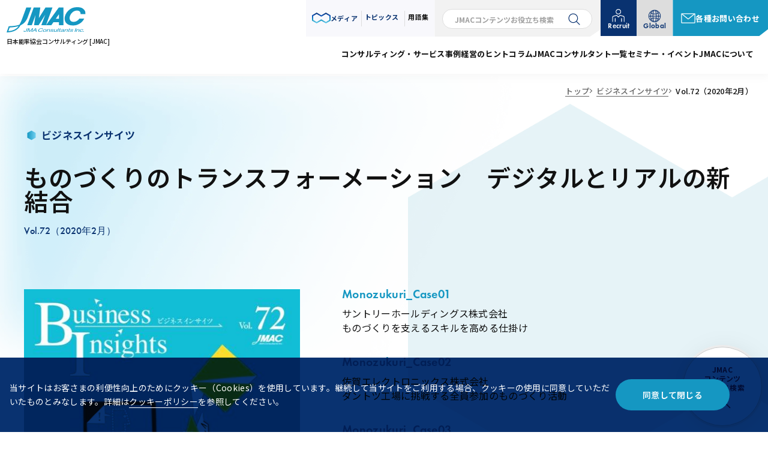

--- FILE ---
content_type: text/html
request_url: https://www.jmac.co.jp/insights/072.html
body_size: 15202
content:
<!DOCTYPE html>
<html lang="ja">
<head prefix="og:http://ogp.me/ns# fb:http://ogp.me/ns/fb# article:http://ogp.me/ns/article#">
<!-- Google Tag Manager -->
<script>(function(w,d,s,l,i){w[l]=w[l]||[];w[l].push({'gtm.start':
new Date().getTime(),event:'gtm.js'});var f=d.getElementsByTagName(s)[0],
j=d.createElement(s), dl = l != 'dataLayer' ? '&l=' + l : '';j.async=true;j.src=
'https://www.googletagmanager.com/gtm.js?id='+i+dl;f.parentNode.insertBefore(j,f);
})(window,document,'script','dataLayer','GTM-NRPQS2W');</script>
<!-- End Google Tag Manager -->
<!-- Google Tag Manager 熊谷さん-->
<script>(function(w,d,s,l,i){w[l]=w[l]||[];w[l].push({'gtm.start':
new Date().getTime(),event:'gtm.js'});var f=d.getElementsByTagName(s)[0],
j=d.createElement(s),dl=l!='dataLayer'?'&l='+l:'';j.async=true;j.src=
'https://www.googletagmanager.com/gtm.js?id='+i+dl;f.parentNode.insertBefore(j,f);
})(window,document,'script','dataLayer','GTM-KXB4TX9');</script>
<!-- End Google Tag Manager -->
<meta charset="UTF-8">
<meta http-equiv="X-UA-Compatible" content="IE=edge">
<meta name="viewport" content="width=device-width">
<meta name="robots" content="index,follow">
<meta name="format-detection" content="telephone=no">
<link rel="preconnect" href="https://fonts.googleapis.com/">
<link rel="preconnect" href="https://fonts.gstatic.com/">
<meta name="description" content="日本能率協会コンサルティング（JMAC）が発行する広報誌「Business Insights」をご紹介します。今回の特集は「ものづくりのトランスフォーメーション　デジタルとリアルの新結合」です。">
<meta name="twitter:card" content="summary_large_image">
<meta name="twitter:image" content="https://www.jmac.co.jp/assets/img/common/ogp.jpg">
<meta name="twitter:url" content="https://www.jmac.co.jp/insights/072.html">
<meta name="twitter:description" content="日本能率協会コンサルティング（JMAC）が発行する広報誌「Business Insights」をご紹介します。今回の特集は「ものづくりのトランスフォーメーション　デジタルとリアルの新結合」です。">
<meta name="twitter:title" content="Vol.72（2020年2月） | Business Insights | 日本能率協会コンサルティング（JMAC）">
<meta property="og:description" content="日本能率協会コンサルティング（JMAC）が発行する広報誌「Business Insights」をご紹介します。今回の特集は「ものづくりのトランスフォーメーション　デジタルとリアルの新結合」です。">
<meta property="og:site_name" content="日本能率協会コンサルティング（JMAC）">
<meta property="og:locale" content="ja_JP">
<meta property="og:type" content="article">
<meta property="og:image" content="https://www.jmac.co.jp/assets/img/common/ogp.jpg">
<meta property="og:url" content="https://www.jmac.co.jp/insights/072.html">
<meta property="og:title" content="Vol.72（2020年2月） | Business Insights | 日本能率協会コンサルティング（JMAC）">
<title>Vol.72（2020年2月） | Business Insights | 日本能率協会コンサルティング（JMAC）</title>
<link rel="shortcut icon" href="/assets/img/favicon.ico">
<link rel="icon" type="image/vnd.microsoft.icon" href="/assets/img/favicon.ico">
<link rel="apple-touch-icon" sizes="180x180" href="/assets/img/apple-touch-icon-180x180.jpg">
<link rel="apple-touch-icon" sizes="192x192" href="/assets/img/apple-touch-icon-192x192.jpg">
<link rel="canonical" href="https://www.jmac.co.jp/insights/072.html">
<link rel="preconnect" href="https://fonts.googleapis.com">
<link rel="preconnect" href="https://fonts.gstatic.com" crossorigin>
<link href="https://fonts.googleapis.com/css2?family=Alata&amp;family=Noto+Sans+JP:wght@100..900&amp;display=swap" rel="stylesheet">
<link rel="stylesheet" href="https://use.typekit.net/twx5zup.css">
<link href="/assets/css/style.css" rel="stylesheet">
<script src="/assets/js/script.js" defer></script>
</head>
<body id="pagetop">
<!-- Google Tag Manager (noscript) -->
<noscript><iframe src="https://www.googletagmanager.com/ns.html?id=GTM-NRPQS2W"
height="0" width="0" style="display:none;visibility:hidden"></iframe></noscript>
<!-- End Google Tag Manager (noscript) -->
<!-- Google Tag Manager (noscript)熊谷さん -->
<noscript><iframe src="https://www.googletagmanager.com/ns.html?id=GTM-KXB4TX9"
height="0" width="0" style="display:none;visibility:hidden"></iframe></noscript>
<!-- End Google Tag Manager (noscript) -->
<header class="l-header js-modal-group js-header">
<div class="l-header__container">
<figure class="l-header__logo"><a href="/">
<picture>
<source srcset="/assets/img/common/logo.svg" media="(min-width: 992px)"><img src="/assets/img/common/logo_sp.svg" width="152" height="48" alt="JMAC 日本能率協会コンサルティング [JMAC]" fetchpriority="high">
</picture>
<figcaption>日本能率協会コンサルティング [JMAC]</figcaption></a></figure>
<ul class="l-header__spMenu t-hiddenTbPc">
<li class="-icon -contact"><a href="/inquiry/"><img src="/assets/img/icons/mail_accent.svg" width="20" height="20" alt=""><span>Contact</span></a></li>
<li class="-icon -global"><a href="https://global.jmac.co.jp/" target="_blank"><img src="/assets/img/icons/global.svg" width="20" height="20" alt=""><span>Global</span></a></li>
<li>
<button class="l-header__toggleBtn js-header-toggle"></button>
</li>
</ul>
<ul class="l-header__top t-hiddenTb">
<li class="-infinity -bgLightBlue">
<button class="c-hoverText" data-micromodal-trigger="modal-future" role="button"><img src="/assets/img/icons/infinity.svg" width="31" height="18" alt=""><span class="c-hoverText__target">メディア</span></button>
</li>
<li class="-borderLeft -bgLightBlue"><a class="c-hoverText" href="/topics/"><span class="c-hoverText__target">トピックス</span></a></li>
<li class="-borderLeft -bgLightBlue"><a class="c-hoverText" href="/glossary/"><span class="c-hoverText__target -bk">用語集</span></a></li>
<li class="-bgLightGray">
<form class="l-searchForm" action="/custom_search" method="get">
<input class="l-searchForm__input" type="text" name="freeword" placeholder="JMACコンテンツお役立ち検索">
<button class="l-searchForm__submit" type="submit"><img src="/assets/img/icons/search.svg" width="20" height="20" alt="検索する"></button>
</form>
</li>
<li class="-btn -recruit"><a class="c-hoverText" href="/recruit/" target="_blank"><img src="/assets/img/icons/recruit_wh.svg" width="24" height="24" alt=""><span class="c-hoverText__target -wh">Recruit</span></a></li>
<li class="-btn -global"><a class="c-hoverText" href="https://global.jmac.co.jp/" target="_blank"><img src="/assets/img/icons/global.svg" width="24" height="24" alt=""><span class="c-hoverText__target">Global</span></a></li>
<li class="-contact"><a class="c-hoverText" id="gtm_cv_header" href="/inquiry/"><img src="/assets/img/icons/mail_wh.svg" width="24" height="24" alt=""><span class="c-hoverText__target -wh">各種お問い合わせ</span></a></li>
</ul>
<nav class="l-header__bottom t-hiddenTb js-header-nav">
<ul class="l-header__nav">
<li class="l-header__navItem">
<button class="c-hoverText js-toggle-modal" type="button" data-modal-id="modal-megaMenu01" role="button"><span class="c-hoverText__target">コンサルティング・サービス</span><span class="-icon -plus t-hiddenTbPc"></span></button>
<div class="l-header__navMega" id="modal-megaMenu01" aria-hidden="true" role="dialog">
<div class="l-header__navMegaHeader">
<h3 class="-title">テーマからコンサルティング・サービスを探す</h3><a class="-link-arrow c-hoverText" href="/consulting/"><strong class="c-hoverText__target">コンサルティング・サービスTOP</strong><span></span></a>
</div>
<div class="l-header__navMegaBody">
<div class="l-header__navMegaList">
<ul class="-list">
<li class="-item"><a class="c-hoverText" href="/consulting/category/strategy/"><span class="c-hoverText__target -bk">経営戦略・新事業</span></a></li>
<li class="-item"><a class="c-hoverText" href="/consulting/category/development/"><span class="c-hoverText__target -bk">R&D・技術戦略</span></a></li>
<li class="-item"><a class="c-hoverText" href="/consulting/category/production/"><span class="c-hoverText__target -bk">生産・ものづくり・品質</span></a></li>
<li class="-item"><a class="c-hoverText" href="/consulting/category/logistics/"><span class="c-hoverText__target -bk">調達・物流・SCM</span></a></li>
<li class="-item"><a class="c-hoverText" href="/consulting/category/marketing/"><span class="c-hoverText__target -bk">マーケティング・営業</span></a></li>
<li class="-item"><a class="c-hoverText" href="/consulting/category/operation/"><span class="c-hoverText__target -bk">業務改革・システム化</span></a></li>
<li class="-item"><a class="c-hoverText" href="/consulting/category/structure/"><span class="c-hoverText__target -bk">人事制度・組織活性化</span></a></li>
<li class="-item"><a class="c-hoverText" href="/consulting/category/dx/"><span class="c-hoverText__target -bk">DX／デジタル推進</span></a></li>
<li class="-item"><a class="c-hoverText" href="/consulting/category/sx/"><span class="c-hoverText__target -bk">SX／サステナビリティ経営推進</span></a></li>
</ul>
</div>
</div>
</div>
</li>
<li class="l-header__navItem">
<button class="c-hoverText js-toggle-modal" type="button" data-modal-id="modal-megaMenu02" role="button"><span class="c-hoverText__target">事例</span><span class="-icon -plus"></span></button>
<div class="l-header__navMega" id="modal-megaMenu02" aria-hidden="true" role="dialog">
<div class="l-header__navMegaHeader">
<h3 class="-title">テーマから事例を探す</h3><a class="-link-arrow c-hoverText" href="/case/"><strong class="c-hoverText__target">事例TOP</strong><span></span></a>
</div>
<div class="l-header__navMegaBody">
<div class="l-header__navMegaList">
<ul class="-list">
<li class="-item"><a class="c-hoverText" href="/case/category/strategy/"><span class="c-hoverText__target -bk">経営戦略・新事業</span></a></li>
<li class="-item"><a class="c-hoverText" href="/case/category/development/"><span class="c-hoverText__target -bk">R&D・技術戦略</span></a></li>
<li class="-item"><a class="c-hoverText" href="/case/category/production/"><span class="c-hoverText__target -bk">生産・ものづくり・品質</span></a></li>
<li class="-item"><a class="c-hoverText" href="/case/category/logistics/"><span class="c-hoverText__target -bk">調達・物流・SCM</span></a></li>
<li class="-item"><a class="c-hoverText" href="/case/category/marketing/"><span class="c-hoverText__target -bk">マーケティング・営業</span></a></li>
<li class="-item"><a class="c-hoverText" href="/case/category/operation/"><span class="c-hoverText__target -bk">業務改革・システム化</span></a></li>
<li class="-item"><a class="c-hoverText" href="/case/category/structure/"><span class="c-hoverText__target -bk">人事制度・組織活性化</span></a></li>
<li class="-item"><a class="c-hoverText" href="/case/category/dx/"><span class="c-hoverText__target -bk">DX／デジタル推進</span></a></li>
<li class="-item"><a class="c-hoverText" href="/case/category/sx/"><span class="c-hoverText__target -bk">SX／サステナビリティ経営推進</span></a></li>
<li class="-item"><a class="c-hoverText" href="/case/category/learning/"><span class="c-hoverText__target -bk">人材育成・企業内研修</span></a></li>
<li class="-item"><a class="c-hoverText" href="/case/category/global/"><span class="c-hoverText__target -bk">グローバル</span></a></li>
</ul>
</div>
</div>
</div>
</li>
<li class="l-header__navItem"><a class="c-hoverText t-hiddenTbPc" href="/hint/"><span class="c-hoverText__target">経営のヒント</span><span class="-icon -arrow"></span></a>
<button class="c-hoverText t-hiddenTb js-toggle-modal" type="button" data-modal-id="modal-megaMenu03" role="button"><span class="c-hoverText__target">経営のヒント</span><span class="-icon -arrow"></span></button>
<div class="l-header__navMega" id="modal-megaMenu03" aria-hidden="true" role="dialog">
<div class="l-header__navMegaHeader"><a class="-link-arrow c-hoverText" href="/hint/"><strong class="c-hoverText__target">経営のヒントTOP</strong><span></span></a></div>
<div class="l-header__navMegaBody">
<div class="l-header__navMegaArticle">
<ul class="-list">
<li class="-item"><a class="c-hoverLine" href="/hint/detail/202512_01.html">
<figure class="-img"><img src="/hint/items/suzuyo_thumb.jpg" alt="" width="373" height="249" /></mt:ContentField>
<figcaption>
<p class="p-hintCard_company">鈴与株式会社</p><p class="p-hintCard_position">鈴与グループ代表  代表取締役会長</p><p class="p-hintCard_name"><b>鈴木 与平</b>氏</p>
</figcaption>
</figure>
<h3 class="-title"><span class="c-hoverLine__target">地域に根差し変革続けた220年 「脱・東京一極集中」で 地方を元気に</span></h3></a></li>
<li class="-item"><a class="c-hoverLine" href="/hint/detail/202512_02.html">
<figure class="-img"><img src="/hint/items/brother_thumb.jpg" alt="" width="373" height="249" /></mt:ContentField>
<figcaption>
<p class="p-hintCard_company">ブラザー工業株式会社</p><p class="p-hintCard_position">取締役会長</p><p class="p-hintCard_name"><b>小池利和</b>氏</p>
</figcaption>
</figure>
<h3 class="-title"><span class="c-hoverLine__target">グローバル視点で時流をつかみ 大胆かつ着実に領域を越境</span></h3></a></li>
</ul>
</div>
</div>
</div>
</li>
<li class="l-header__navItem">
<button class="c-hoverText js-toggle-modal" type="button" data-modal-id="modal-megaMenu04" role="button"><span class="c-hoverText__target">コラム</span><span class="-icon -plus"></span></button>
<div class="l-header__navMega" id="modal-megaMenu04" aria-hidden="true" role="dialog">
<div class="l-header__navMegaHeader">
<h3 class="-title">テーマからコラムを探す</h3><a class="-link-arrow c-hoverText" href="/column/"><strong class="c-hoverText__target">コラムTOP</strong><span></span></a>
</div>
<div class="l-header__navMegaBody">
<div class="l-header__navMegaList">
<ul class="-list">
<li class="-item"><a class="c-hoverText" href="/column/category/strategy/"><span class="c-hoverText__target -bk">経営戦略・新事業</span></a></li>
<li class="-item"><a class="c-hoverText" href="/column/category/development/"><span class="c-hoverText__target -bk">R&D・技術戦略</span></a></li>
<li class="-item"><a class="c-hoverText" href="/column/category/production/"><span class="c-hoverText__target -bk">生産・ものづくり・品質</span></a></li>
<li class="-item"><a class="c-hoverText" href="/column/category/logistics/"><span class="c-hoverText__target -bk">調達・物流・SCM</span></a></li>
<li class="-item"><a class="c-hoverText" href="/column/category/marketing/"><span class="c-hoverText__target -bk">マーケティング・営業</span></a></li>
<li class="-item"><a class="c-hoverText" href="/column/category/operation/"><span class="c-hoverText__target -bk">業務改革・システム化</span></a></li>
<li class="-item"><a class="c-hoverText" href="/column/category/structure/"><span class="c-hoverText__target -bk">人事制度・組織活性化</span></a></li>
<li class="-item"><a class="c-hoverText" href="/column/category/dx/"><span class="c-hoverText__target -bk">DX／デジタル推進</span></a></li>
<li class="-item"><a class="c-hoverText" href="/column/category/sx/"><span class="c-hoverText__target -bk">SX／サステナビリティ経営推進</span></a></li>
</ul>
</div>
</div>
</div>
</li>
<li class="l-header__navItem">
<button class="c-hoverText js-toggle-modal" type="button" data-modal-id="modal-megaMenu05" role="button"><span class="c-hoverText__target">JMACコンサルタント一覧</span><span class="-icon -plus"></span></button>
<div class="l-header__navMega" id="modal-megaMenu05" aria-hidden="true" role="dialog">
<div class="l-header__navMegaHeader">
<h3 class="-title">専門分野からコンサルタントを探す</h3><a class="-link-arrow c-hoverText" href="/consultant/"><strong class="c-hoverText__target">JMACコンサルタント一覧TOP</strong><span></span></a>
</div>
<div class="l-header__navMegaBody">
<div class="l-header__navMegaList">
<ul class="-list">
<li class="-item"><a class="c-hoverText" href="/consultant/category/strategy/"><span class="c-hoverText__target -bk">経営戦略・新事業</span></a></li>
<li class="-item"><a class="c-hoverText" href="/consultant/category/development/"><span class="c-hoverText__target -bk">R&D・技術戦略</span></a></li>
<li class="-item"><a class="c-hoverText" href="/consultant/category/production/"><span class="c-hoverText__target -bk">生産・ものづくり・品質</span></a></li>
<li class="-item"><a class="c-hoverText" href="/consultant/category/logistics/"><span class="c-hoverText__target -bk">調達・物流・SCM</span></a></li>
<li class="-item"><a class="c-hoverText" href="/consultant/category/marketing/"><span class="c-hoverText__target -bk">マーケティング・営業</span></a></li>
<li class="-item"><a class="c-hoverText" href="/consultant/category/operation/"><span class="c-hoverText__target -bk">業務改革・システム化</span></a></li>
<li class="-item"><a class="c-hoverText" href="/consultant/category/structure/"><span class="c-hoverText__target -bk">人事制度・組織活性化</span></a></li>
<li class="-item"><a class="c-hoverText" href="/consultant/category/dx/"><span class="c-hoverText__target -bk">DX／デジタル推進</span></a></li>
<li class="-item"><a class="c-hoverText" href="/consultant/category/sx/"><span class="c-hoverText__target -bk">SX／サステナビリティ経営推進</span></a></li>
<li class="-item"><a class="c-hoverText" href="/consultant/category/foreign/"><span class="c-hoverText__target -bk">海外</span></a></li>
</ul>
</div>
</div>
</div>
</li>
<li class="l-header__navItem">
<button class="c-hoverText js-toggle-modal" type="button" data-modal-id="modal-megaMenu06" role="button"><span class="c-hoverText__target">セミナー・イベント</span><span class="-icon -plus"></span></button>
<div class="l-header__navMega" id="modal-megaMenu06" aria-hidden="true" role="dialog">
<div class="l-header__navMegaHeader"><a class="-link-arrow c-hoverText" href="/seminar/"><strong class="c-hoverText__target">セミナー・イベントTOP</strong><span></span></a></div>
<div class="l-header__navMegaBody">
<div class="l-header__navMegaArticle">
<ul class="-list">
<li class="-item"><a class="-link" href="https://seminar.jmac.co.jp/SeminarSearch?kind=1" target="_blank">
<figure class="-img"><img src="/assets/img/top/img_news_1.webp" width="373" height="249" alt=""></figure>
<div class="-content">
<h3 class="-title">コンサルティング・インフォメーション</h3>
<p class="-desc">JMACのコンサルティングプログラムや事例紹介、コンサルティング経験から得られた知見・ノウハウなどをご紹介し、ディスカッションや交流によって、課題解決のヒントをつかんでいただきます。</p>
</div></a></li>
<li class="-item"><a class="-link" href="https://seminar.jmac.co.jp/SeminarSearch?kind=2" target="_blank">
<figure class="-img"><img src="/assets/img/top/img_news_2.webp" width="373" height="249" alt=""></figure>
<div class="-content">
<h3 class="-title">公開セミナー</h3>
<p class="-desc">「ものづくりは人づくりから」をモットーに、現場力・改善力の向上を人材育成面から支援します。TPM全般、改善手法、5S・自主保全、計画保全・設備診断、機械保全技能検定など豊富なカリキュラムからお選びください。</p>
</div></a></li>
</ul>
</div>
</div>
</div>
</li>
<li class="l-header__navItem">
<button class="c-hoverText js-toggle-modal" type="button" data-modal-id="modal-megaMenu07" role="button"><span class="c-hoverText__target">JMACについて</span><span class="-icon -plus"></span></button>
<div class="l-header__navMega" id="modal-megaMenu07" aria-hidden="true" role="dialog">
<div class="l-header__navMegaHeader"><a class="-link-arrow c-hoverText" href="/aboutjmac/"><strong class="c-hoverText__target">JMACについてTOP</strong><span></span></a></div>
<div class="l-header__navMegaBody">
<div class="l-header__navMegaList">
<ul class="-list">
<li class="-item"><a class="c-hoverText" href="/aboutjmac/tocustomer/"><span class="c-hoverText__target -bk">社長メッセージ</span></a></li>
<li class="-item"><a class="c-hoverText" href="/aboutjmac/info/"><span class="c-hoverText__target -bk">会社概要</span></a></li>
<li class="-item"><a class="c-hoverText" href="/aboutjmac/officers/"><span class="c-hoverText__target -bk">役員一覧</span></a></li>
<li class="-item"><a class="c-hoverText" href="/aboutjmac/about/"><span class="c-hoverText__target -bk">JMACの特徴</span></a></li>
<li class="-item"><a class="c-hoverText" href="/aboutjmac/history/"><span class="c-hoverText__target -bk">沿革</span></a></li>
<li class="-item"><a class="c-hoverText" href="/aboutjmac/map/"><span class="c-hoverText__target -bk">拠点一覧</span></a></li>
<li class="-item"><a class="c-hoverText" href="/aboutjmac/relation/"><span class="c-hoverText__target -bk">関連団体</span></a></li>
<li class="-item"><a class="c-hoverText" href="/aboutjmac/jma_g_philosophy/"><span class="c-hoverText__target -bk">JMAグループ理念</span></a></li>
<li class="-item"><a class="c-hoverText" href="/aboutjmac/sustainability/"><span class="c-hoverText__target -bk">JMACが掲げるサステナビリティビジョン</span></a></li>
<li class="-item"><a class="c-hoverText" href="/aboutjmac/data/"><span class="c-hoverText__target -bk">数字で見るJMAC</span></a></li>
</ul>
</div>
</div>
</div>
</li>
</ul>
<div class="l-header__bottomSp">
<div class="l-header__bgLightBlue">
<h2 class="l-header__modalTitle"><img src="/assets/img/icons/infinity.svg" width="31" height="18" alt=""><span>メディア</span></h2>
<ul class="m-listServices">
<li class="m-listServices__item"><a class="c-hoverLine c-hoverArrow" href="https://go.jmac.co.jp/" target="_blank">
<figure class="-logo"><img src="/assets/img/common/logo-go-jmac.svg" width="96" height="32" alt="Go! JMAC"></figure>
<p class="-desc"><span class="c-hoverLine__target">「GO! JMAC」は、JMACが提供するIoTコンサルティング情報サイトです。<br class="-u-br-footer"><strong>ものづくりとIoTをテーマ</strong>に、事例や最新ツール情報を豊富に掲載しています。</span></p>
<div class="-arrowWrap"><span class="c-arrow"></span></div></a></li>
<li class="m-listServices__item"><a class="c-hoverLine c-hoverArrow" href="https://learning.jmac.co.jp/" target="_blank">
<figure class="-logo"><img src="/assets/img/common/logo-jmac-learning.svg" width="96" height="40" alt="JMACラーニング"></figure>
<p class="-desc -custom-space-1"><span class="c-hoverLine__target">「JMACラーニング」は、JMACが提供する企業研修サイト。<br class="-u-br-footer"><strong>経験知を活かした実践型プログラム</strong>を各企業のニーズに合わせ展開しています。</span></p>
<div class="-arrowWrap"><span class="c-arrow"></span></div></a></li>
<li class="m-listServices__item"><a class="c-hoverLine c-hoverArrow" href="https://jmac-foods.com/" target="_blank">
<figure class="-logo"><img src="/assets/img/common/logo-jmac-consulting.svg" width="96" height="40" alt="JMAC食品産業コンサルティング"></figure>
<p class="-desc -custom-space-1"><span class="c-hoverLine__target">「JMAC食品産業コンサルティング」は、<strong>食品業界向け経営改革を支援する</strong>JMACの情報サイトです。<br class="-u-br-footer">戦略立案や生産性向上など幅広く企業をサポートします。</span></p>
<div class="-arrowWrap"><span class="c-arrow"></span></div></a></li>
<li class="m-listServices__item"><a class="c-hoverLine c-hoverArrow" href="https://tpmonline.jp/" target="_blank">
<figure class="-logo"><img src="/assets/img/common/logo-tpm.svg" width="96" height="40" alt="TPMオンライン"></figure>
<p class="-desc -custom-space-1"><span class="c-hoverLine__target">「TPMオンライン」は、JMACが運営する<strong>設備管理や現場改善に役立つ情報を提供する</strong>WEBマガジンです。<br class="-u-br-footer">TPMやカイゼンの事例やノウハウを掲載しています。</span></p>
<div class="-arrowWrap"><span class="c-arrow"></span></div></a></li>
<li class="m-listServices__item"><a class="c-hoverLine c-hoverArrow" href="https://tv.jmac.co.jp/" target="_blank">
<figure class="-logo"><img src="/assets/img/common/logo-jmac-tv.webp" width="96" height="40" alt="JMACTV"></figure>
<p class="-desc -custom-space-1"><span class="c-hoverLine__target">「JMACTV」は、JMACが提供するクライアントサービスの一環として提供している<strong>ビデオオンデマンド（Video On Demand）セミナーサービス</strong>です。</span></p>
<div class="-arrowWrap"><span class="c-arrow"></span></div></a></li>
<li class="m-listServices__item"><a class="c-hoverLine c-hoverArrow" href="https://tpm.jmac.co.jp/" target="_blank">
<figure class="-logo"><img src="/assets/img/common/logo-tpm-consulting.webp" width="96" height="40" alt="TPMの原点であるJMAC"></figure>
<p class="-desc -custom-space-1"><span class="c-hoverLine__target">1971年以来、世界に広がるTPM。<br>JMACは、<strong>日本のみならずグローバルでもTPMコンサルティング・サービス</strong>を通じて製造業をサポートしています。</span></p>
<div class="-arrowWrap"><span class="c-arrow"></span></div></a></li>
</ul>
<div class="l-header__modalBtn"><a class="c-modalBtn c-hoverArrow" href="/books/"><span class="-en">Books</span><span class="-jp">書籍</span><span class="c-arrow"></span></a><a class="c-modalBtn c-hoverArrow" href="/insights/"><span class="-en">Business Insights</span><span class="-jp">広報誌</span><span class="c-arrow"></span></a></div>
</div>
<div class="l-header__searchSp">
<ul class="l-header__nav">
<li class="l-header__navItem"><a class="c-hoverText" href="/glossary/"><span class="c-hoverText__target -bk">用語集</span><span class="-icon -arrow"></span></a></li>
</ul>
<form class="l-searchForm" action="/custom_search/" method="get">
<input class="l-searchForm__input" type="text" name="freeword" placeholder="JMACコンテンツお役立ち検索">
<button class="l-searchForm__submit" type="submit"><img src="/assets/img/icons/search.svg" width="20" height="20" alt="検索する"></button>
</form>
</div>
<div class="l-header__snsSp">
<h2 class="l-header__modalTitle"><img src="/assets/img/icons/infinity.svg" width="31" height="18" alt=""><span>JMAC公式SNS：<span class="-sub">最新情報と専門知識をタイムリーにお届け</span></span></h2>
<ul class="l-header__socialList">
<li class="l-header__socialItem"><a class="c-hoverLine" href="https://www.facebook.com/JMAC.co.jp/" target="_blank">
<figure class="-logo -w-45 -ml-5"><img src="/assets/img/icons/facebook.svg" alt="" width="40" height="40">
<figcaption>Facebook</figcaption>
</figure>
<p class="-desc -pb-sp-18"><span class="c-hoverLine__target">最新のイベントやセミナー情報をいち早くお届けします。</span></p></a></li>
<li class="l-header__socialItem"><a class="c-hoverLine" href="https://x.com/jmac_info" target="_blank">
<figure class="-logo -w-45"><img src="/assets/img/icons/x.svg" alt="" width="40" height="40">
<figcaption>X</figcaption>
</figure>
<p class="-desc -pb-sp-18"><span class="c-hoverLine__target -t-hiddenPc">JMACの最新情報をシェアします。</span></p></a></li>
<li class="l-header__socialItem"><a class="c-hoverLine" href="https://note.com/jmac" target="_blank">
<figure class="-logo -w-45"><img src="/assets/img/icons/note.svg" alt="" width="40" height="40">
<figcaption>note</figcaption>
</figure>
<p class="-desc"><span class="c-hoverLine__target">社内外に向けたイベントレポートや、日々の取り組みを紹介しています。</span></p></a></li>
<li class="l-header__socialItem"><a class="c-hoverLine" href="https://www.linkedin.com/company/jma-consultants-inc./posts/?feedView=all&amp;viewAsMember=true" target="_blank">
<figure class="-logo -w-45 -ml-5"><img src="/assets/img/icons/linkedin.svg" alt="" width="40" height="40">
<figcaption>Linkedin</figcaption>
</figure>
<p class="-desc"><span class="c-hoverLine__target">JMACのグローバル情報や業界のトレンドに触れる場をぜひご活用ください。</span></p></a></li>
<li class="l-header__socialItem"><a class="c-hoverLine" href="https://www.youtube.com/channel/UCCZSKpFTHvHGFHJsUjODk-Q" target="_blank">
<figure class="-logo -w-45 -ml-5"><img src="/assets/img/icons/youtube.svg" alt="" width="40" height="40">
<figcaption>Youtube</figcaption>
</figure>
<p class="-desc -pb-sp-18"><span class="c-hoverLine__target">専門知識や業界トレンドを分かりやすく解説するコンテンツをお届けします。</span></p></a></li>
</ul>
</div>
</div>
</nav>
</div>
<section class="c-modal" id="modal-future" aria-hidden="true" role="dialog">
<div class="c-modal__container m-wrapper" tabindex="-1">
<div class="m-wrapper" role="dialog" aria-modal="true">
<h2 class="l-header__modalTitle"><img src="/assets/img/icons/infinity.svg" width="31" height="18" alt=""><span>メディア</span></h2>
<ul class="m-listServices">
<li class="m-listServices__item"><a class="c-hoverLine c-hoverArrow" href="https://go.jmac.co.jp/" target="_blank">
<figure class="-logo"><img src="/assets/img/common/logo-go-jmac.svg" width="96" height="32" alt="Go! JMAC"></figure>
<p class="-desc"><span class="c-hoverLine__target">「GO! JMAC」は、JMACが提供するIoTコンサルティング情報サイトです。<br class="-u-br-footer"><strong>ものづくりとIoTをテーマ</strong>に、事例や最新ツール情報を豊富に掲載しています。</span></p>
<div class="-arrowWrap"><span class="c-arrow"></span></div></a></li>
<li class="m-listServices__item"><a class="c-hoverLine c-hoverArrow" href="https://learning.jmac.co.jp/" target="_blank">
<figure class="-logo"><img src="/assets/img/common/logo-jmac-learning.svg" width="96" height="40" alt="JMACラーニング"></figure>
<p class="-desc -custom-space-1"><span class="c-hoverLine__target">「JMACラーニング」は、JMACが提供する企業研修サイト。<br class="-u-br-footer"><strong>経験知を活かした実践型プログラム</strong>を各企業のニーズに合わせ展開しています。</span></p>
<div class="-arrowWrap"><span class="c-arrow"></span></div></a></li>
<li class="m-listServices__item"><a class="c-hoverLine c-hoverArrow" href="https://jmac-foods.com/" target="_blank">
<figure class="-logo"><img src="/assets/img/common/logo-jmac-consulting.svg" width="96" height="40" alt="JMAC食品産業コンサルティング"></figure>
<p class="-desc -custom-space-1"><span class="c-hoverLine__target">「JMAC食品産業コンサルティング」は、<strong>食品業界向け経営改革を支援する</strong>JMACの情報サイトです。<br class="-u-br-footer">戦略立案や生産性向上など幅広く企業をサポートします。</span></p>
<div class="-arrowWrap"><span class="c-arrow"></span></div></a></li>
<li class="m-listServices__item"><a class="c-hoverLine c-hoverArrow" href="https://tpmonline.jp/" target="_blank">
<figure class="-logo"><img src="/assets/img/common/logo-tpm.svg" width="96" height="40" alt="TPMオンライン"></figure>
<p class="-desc -custom-space-1"><span class="c-hoverLine__target">「TPMオンライン」は、JMACが運営する<strong>設備管理や現場改善に役立つ情報を提供する</strong>WEBマガジンです。<br class="-u-br-footer">TPMやカイゼンの事例やノウハウを掲載しています。</span></p>
<div class="-arrowWrap"><span class="c-arrow"></span></div></a></li>
<li class="m-listServices__item"><a class="c-hoverLine c-hoverArrow" href="https://tv.jmac.co.jp/" target="_blank">
<figure class="-logo"><img src="/assets/img/common/logo-jmac-tv.webp" width="96" height="40" alt="JMACTV"></figure>
<p class="-desc -custom-space-1"><span class="c-hoverLine__target">「JMACTV」は、JMACが提供するクライアントサービスの一環として提供している<strong>ビデオオンデマンド（Video On Demand）セミナーサービス</strong>です。</span></p>
<div class="-arrowWrap"><span class="c-arrow"></span></div></a></li>
<li class="m-listServices__item"><a class="c-hoverLine c-hoverArrow" href="https://tpm.jmac.co.jp/" target="_blank">
<figure class="-logo"><img src="/assets/img/common/logo-tpm-consulting.webp" width="96" height="40" alt="TPMの原点であるJMAC"></figure>
<p class="-desc -custom-space-1"><span class="c-hoverLine__target">1971年以来、世界に広がるTPM。<br>JMACは、<strong>日本のみならずグローバルでもTPMコンサルティング・サービス</strong>を通じて製造業をサポートしています。</span></p>
<div class="-arrowWrap"><span class="c-arrow"></span></div></a></li>
</ul>
<div class="l-header__modalBtn"><a class="c-modalBtn c-hoverArrow" href="/books/"><span class="-en">Books</span><span class="-jp">書籍</span><span class="c-arrow"></span></a><a class="c-modalBtn c-hoverArrow" href="/insights/"><span class="-en">Business Insights</span><span class="-jp">広報誌</span><span class="c-arrow"></span></a></div>
</div>
<div class="l-header__modalFooter">
<h2 class="l-header__modalTitle"><img src="/assets/img/icons/infinity.svg" width="31" height="18" alt=""><span>JMAC公式SNS</span><span class="-sub">最新情報と専門知識をタイムリーにお届け</span></h2>
<ul class="l-header__socialList">
<li class="l-header__socialItem"><a class="c-hoverLine" href="https://www.facebook.com/JMAC.co.jp/" target="_blank">
<figure class="-logo -w-45 -ml-5"><img src="/assets/img/icons/facebook.svg" alt="" width="40" height="40">
<figcaption>Facebook</figcaption>
</figure>
<p class="-desc -pb-sp-18"><span class="c-hoverLine__target">最新のイベントやセミナー情報をいち早くお届けします。</span></p></a></li>
<li class="l-header__socialItem"><a class="c-hoverLine" href="https://x.com/jmac_info" target="_blank">
<figure class="-logo -w-45"><img src="/assets/img/icons/x.svg" alt="" width="40" height="40">
<figcaption>X</figcaption>
</figure>
<p class="-desc -pb-sp-18"><span class="c-hoverLine__target -t-hiddenPc">JMACの最新情報をシェアします。</span></p></a></li>
<li class="l-header__socialItem"><a class="c-hoverLine" href="https://note.com/jmac" target="_blank">
<figure class="-logo -w-45"><img src="/assets/img/icons/note.svg" alt="" width="40" height="40">
<figcaption>note</figcaption>
</figure>
<p class="-desc"><span class="c-hoverLine__target">社内外に向けたイベントレポートや、日々の取り組みを紹介しています。</span></p></a></li>
<li class="l-header__socialItem"><a class="c-hoverLine" href="https://www.linkedin.com/company/jma-consultants-inc./posts/?feedView=all&amp;viewAsMember=true" target="_blank">
<figure class="-logo -w-45 -ml-5"><img src="/assets/img/icons/linkedin.svg" alt="" width="40" height="40">
<figcaption>Linkedin</figcaption>
</figure>
<p class="-desc"><span class="c-hoverLine__target">JMACのグローバル情報や業界のトレンドに触れる場をぜひご活用ください。</span></p></a></li>
<li class="l-header__socialItem"><a class="c-hoverLine" href="https://www.youtube.com/channel/UCCZSKpFTHvHGFHJsUjODk-Q" target="_blank">
<figure class="-logo -w-45 -ml-5"><img src="/assets/img/icons/youtube.svg" alt="" width="40" height="40">
<figcaption>Youtube</figcaption>
</figure>
<p class="-desc -pb-sp-18"><span class="c-hoverLine__target">専門知識や業界トレンドを分かりやすく解説するコンテンツをお届けします。</span></p></a></li>
</ul>
</div>
</div>
<button class="c-modal__close" aria-label="Close modal" data-micromodal-close><img src="/assets/img/icons/close.svg" width="30" height="30" alt="モーダルを閉じる"></button>
</section>
</header>
<main>
<div class="c-bread">
<ol class="c-bread_container" itemscope="itemscope" itemtype="https://schema.org/BreadcrumbList">
<li class="c-bread_list" itemprop="itemListElement" itemscope="itemscope" itemtype="https://schema.org/ListItem"><a class="c-hoverText" href="/" itemprop="item"><span class="c-hoverText__target -gr -close -reverse" itemprop="name">トップ</span></a>
<meta itemprop="position" content="1"/>
</li>
<li class="c-bread_list" itemprop="itemListElement" itemscope="itemscope" itemtype="https://schema.org/ListItem"><a class="c-hoverText" href="/insights/" itemprop="item"><span class="c-hoverText__target -gr -close -reverse" itemprop="name">ビジネスインサイツ</span></a>
<meta itemprop="position" content="2"/>
</li>
<li class="c-bread_list" itemprop="itemListElement" itemscope="itemscope" itemtype="https://schema.org/ListItem"><span itemprop="name">Vol.72（2020年2月）</span>
<meta itemprop="position" content="3"/>
</li>
</ol>
</div>
<div class="m-contents -subpage -light">
<div class="m-wrapper">
<div class="m-contentHeader">
<div class="m-contentHeader_text">
<h1 class="c-title -page">ビジネスインサイツ</h1>
<p class="c-titleDecorative -jp -sm -smSp">ものづくりのトランスフォーメーション　デジタルとリアルの新結合</p>
<time class="c-dateDetail" datetime="2024-12-01">Vol.72（2020年2月）</time>
</div>
</div>
<section class="p-insights -detail">
<div class="p-insights__block">
<div class="p-insights__row">
<figure class="p-insights__image"><img src="/insights/items/vol72.jpg" width="340" height="478" alt=""></figure>
<div class="p-insights__content">
<div class="p-insights__article">
<h3 class="c-shoulderHeading_shoulder">Monozukuri_Case01</h3>
<p>サントリーホールディングス株式会社<br>ものづくりを支えるスキルを高める仕掛け</p>
</div>
<div class="p-insights__article">
<h3 class="c-shoulderHeading_shoulder">Monozukuri_Case02</h3>
<p>佐賀エレクトロニックス株式会社<br>ダントツ工場に挑戦する全員参加のものづくり活動</p>
</div>
<div class="p-insights__article">
<h3 class="c-shoulderHeading_shoulder">Monozukuri_Case03</h3>
<p>コニカミノルタテクノプロダクト株式会社<br>TPM推進に生かすデジタル化成功の鍵</p>
</div>
<div class="p-insights__article">
<h3 class="c-shoulderHeading_shoulder">Monozukuri_Case04</h3>
<p>富士製薬工業株式会社<br>コストの見える化により　工場全体で10億円の削減に成功</p>
</div>
<div class="p-insights__article">
<h3 class="c-shoulderHeading_shoulder">New Smart Factory</h3>
<p>新工場建設推進プロジェクト<br>JMACが提唱する「次世代工場」の完成図<br>株式会社日本能率協会コンサルティング　毛利 大</p>
</div>
<div class="p-insights__article">
<h3 class="c-shoulderHeading_shoulder">Special Interview</h3>
<p>既成概念にとらわれず　自らを突破するものづくり<br>株式会社ジェイテクト　新美 篤志 氏<br>聞き手：株式会社日本能率協会コンサルティング　石田 秀夫</p>
</div>
</div>
<div class="p-insights__btns">
<ul class="-list-btn -gap16">
<li class="-item"><a class="c-buttonCta c-hoverArrow" href="/jmacbooks/bi072/index_h5.html#1" target="_blank"><span class="-jp">電子ブックで見る</span><span class="c-arrow"></span></a></li>
<li class="-item"><a class="c-buttonCta c-hoverArrow" href="/inquiry/reply/contact_others.html"><span class="-jp">お問い合わせ</span><span class="c-arrow"></span></a></li>
</ul>
</div>
</div>
</div>
</section>
</div>
<section class="m-wrapper p-consultingTopSection">
<div class="c-shoulderHeading">
<h2 class="c-shoulderHeading_title">この冊子で読み解く、経営のヒントと実践知</h2>
<p class="c-shoulderHeading_shoulder">Management tips</p>
</div>
<div class="p-consultingTopSection_body">
<ul class="m-searchList -scroll">
<li class="m-searchList__item"><a class="m-searchList__link c-hoverLine" href="/case/detail/202002_01.html">
<figure class="m-searchList__img"><img src="/insights/items/vol72_c1.jpg" alt="" width="373" height="249" />
</figure>
<div class="m-searchList__info">
<div class="m-searchList__title">
<p class="p-hintCard_company">ものづくりを支えるスキルを高める仕掛け</p>
</div>
<p class="m-searchList__desc">何のためにTPMを行うか。その目的が「人材育成である」とはっきりと定めているサントリー。迅速なスキルアップが行われるその舞台裏はどうなっているのだろうか。</p>
</div>
<div class="m-searchList__arrow"><span class="-arrow"></span></div></a></li>
<li class="m-searchList__item"><a class="m-searchList__link c-hoverLine" href="/case/detail/202002_02.html">
<figure class="m-searchList__img"><img src="/insights/items/vol72_c2.jpg" alt="" width="373" height="249" />
</figure>
<div class="m-searchList__info">
<div class="m-searchList__title">
<p class="p-hintCard_company">ダントツ工場に挑戦する全員参加のものづくり活動</p>
</div>
<p class="m-searchList__desc">売り上げダウンにリストラ......。再起不能かと思われた佐賀製作所は、今や業界関係者の工場見学が後を絶たない「ダントツ工場」になりつつある。3年で生まれ変わったものづくりの現場で、何が行われていたのか。</p>
</div>
<div class="m-searchList__arrow"><span class="-arrow"></span></div></a></li>
<li class="m-searchList__item"><a class="m-searchList__link c-hoverLine" href="/case/detail/202002_03.html">
<figure class="m-searchList__img"><img src="/insights/items/vol72_c3.jpg" alt="" width="373" height="249" />
</figure>
<div class="m-searchList__info">
<div class="m-searchList__title">
<p class="p-hintCard_company">TPM推進に生かすデジタル化成功の鍵</p>
</div>
<p class="m-searchList__desc">TPMで取り組むロス防止にうまくIoTやデジタルツールを活用しているコニカミノルタテクノプロダクト。ポイントは「デジタルとアナログの融合にある」という同社の取り組みとは。</p>
</div>
<div class="m-searchList__arrow"><span class="-arrow"></span></div></a></li>
<li class="m-searchList__item"><a class="m-searchList__link c-hoverLine" href="/case/detail/202002_04.html">
<figure class="m-searchList__img"><img src="/insights/items/vol72_c4.jpg" alt="" width="373" height="249" />
</figure>
<div class="m-searchList__info">
<div class="m-searchList__title">
<p class="p-hintCard_company">コストの見える化により工場全体で10億円の削減に成功</p>
</div>
<p class="m-searchList__desc">国の政策で下がりゆく薬価。医薬品メーカーの命題は品質を下げずに利益を上げていくことだ。製造部門のコストをすべて見える化し、コストマネジメントの最適化を実現したその背景とは。</p>
</div>
<div class="m-searchList__arrow"><span class="-arrow"></span></div></a></li>
<li class="m-searchList__item"><a class="m-searchList__link c-hoverLine" href="/column/detail/next_generation_factory.html">
<figure class="m-searchList__img"><img src="/insights/items/zisedai_bannar_topics.png" alt="" width="373" height="249" />
</figure>
<div class="m-searchList__info">
<div class="m-searchList__title">
<p class="p-hintCard_company">JMACが提唱する「次世代工場」の完成図</p>
</div>
<p class="m-searchList__desc">これから工場を新建設、あるいはリニューアルする場合、IoT導入は必ず検討項目のひとつに入ります。製造現場において、IoTの導入は多くの革新をもたらすことはいうまでもありません。目に見えないロスを見える化できたり、集められたデータは分析し、改善に活かすことができます。まさに「次世代工場」の理想的な姿です。</p>
</div>
<div class="m-searchList__arrow"><span class="-arrow"></span></div></a></li>
</ul>
</div>
</section>
<section class="m-wrapper p-consultingTopSection">
<div class="c-shoulderHeading">
<h2 class="c-shoulderHeading_title">バックナンバー</h2>
<p class="c-shoulderHeading_shoulder">Backnumber</p>
</div>
<div class="p-consultingTopSection_body">
<div class="p-columnCardListScrollWrap m-insightsListScrollWrap js-customScrollbar">
<div class="m-insightsList -scroll -fullWidth">
<article class="m-insightsList__card"><a class="c-hoverLine m-insightsList__link" href="/insights/080.html">
<div class="m-insightsList__cardImage">
<figure><img src="/insights/assets_c/2025/12/bi80-thumb-552xauto-11235.jpg" width="276" height="390" alt=""></figure>
</div>
<h3 class="m-insightsList__cardTitle">
<time class="-date" datetime="2025年12月">Vol.80（2025年12月）</time><strong class="-main c-hoverLine__target">未来へ繋げる 日本のチカラ</strong>
</h3></a></article>
<article class="m-insightsList__card"><a class="c-hoverLine m-insightsList__link" href="/insights/079.html">
<div class="m-insightsList__cardImage">
<figure><img src="/insights/assets_c/2025/12/BI79_958_1356-thumb-552xauto-11110.jpg" width="276" height="390" alt=""></figure>
</div>
<h3 class="m-insightsList__cardTitle">
<time class="-date" datetime="2025年6月">Vol.79（2025年6月）</time><strong class="-main c-hoverLine__target">永続する強さと進化する柔軟性</strong>
</h3></a></article>
<article class="m-insightsList__card"><a class="c-hoverLine m-insightsList__link" href="/insights/078.html">
<div class="m-insightsList__cardImage">
<figure><img src="/insights/assets_c/2025/12/78_958_1356-thumb-552xauto-11111.jpg" width="276" height="390" alt=""></figure>
</div>
<h3 class="m-insightsList__cardTitle">
<time class="-date" datetime="2024年12月">Vol.78（2024年12月）</time><strong class="-main c-hoverLine__target">未来を照らす、これからのXとは</strong>
</h3></a></article>
<article class="m-insightsList__card"><a class="c-hoverLine m-insightsList__link" href="/insights/077.html">
<div class="m-insightsList__cardImage">
<figure><img src="/insights/assets_c/2025/12/BI77_958_1356-thumb-552xauto-11112.jpg" width="276" height="390" alt=""></figure>
</div>
<h3 class="m-insightsList__cardTitle">
<time class="-date" datetime="2024年7月">Vol.77（2024年7月）</time><strong class="-main c-hoverLine__target">未来を決めるいまがある</strong>
</h3></a></article>
</div>
</div>
</div>
<div class="p-consultingTopSection_btn">
<a class="c-button -simple -basic c-hoverArrow" href="/insights#backnumber">
<span class="c-button_inner"><span class="c-button_text">バックナンバー一覧へ戻る</span><span class="c-arrow"></span></span>
</a>
</div>
</section>

</div>
<p><a class="c-backButton" href="/insights/"><span class="c-backButton_icon"></span><span class="c-backButton_text">ビジネスインサイツトップへ</span></a></p>
<section class="m-managementHintPanel">
<div class="m-wrapper m-managementHintPanel_grid">
<div class="m-managementHintPanel_text">
<h2 class="c-title">経営のヒント</h2>
<p class="m-managementHintPanel_title"><span>Management</span><span>Hint</span></p>
<p class="m-managementHintPanel_description">日本を代表する企業の経営トップ・リーダーの方から、経営革新や価値創造の実例、経営のヒントとなる視点や考え方を伺いました。</p>
</div>
<div class="m-managementHintPanel_imagesWrap">
<p class="t-hiddenSp"><img src="/assets/img/common/txt_managementhint.svg" width="604" height="309" alt="Innovative Value Creation" loading="lazy"></p>
<div class="m-managementHintPanel_images">
<figure><img src="/assets/img/common/img_managementhint_01.webp" alt="" width="127" height="97" loading="lazy"></figure>
<figure><img src="/assets/img/common/img_managementhint_02.webp" alt="" width="127" height="97" loading="lazy"></figure>
<figure><img src="/assets/img/common/img_managementhint_03.webp" alt="" width="127" height="97" loading="lazy"></figure>
</div>
</div>
<div class="m-managementHintPanel_button">
<div class="c-buttonBorder">
<div class="c-buttonBorder_inner"><a href="/hint/">経営のヒントへ<span class="-arrow"></span></a></div>
</div>
</div>
</div>
</section>
<div class="m-mainContentsPanel">
<div class="m-wrapper">
<ul class="m-navButtons">
<li>
<div class="c-navButton"><a class="c-navButton_inner c-hoverArrow" href="/case/">
<h3 class="c-navButton_shoulder">事例</h3>
<p class="c-navButton_title">Case</p><span class="c-navButton_icon"><span class="c-arrow"></span></span></a></div>
</li>
<li>
<div class="c-navButton"><a class="c-navButton_inner c-hoverArrow" href="/consulting/">
<h3 class="c-navButton_shoulder">コンサルティング・サービス</h3>
<p class="c-navButton_title">Consulting Service</p><span class="c-navButton_icon"><span class="c-arrow"></span></span></a></div>
</li>
<li>
<div class="c-navButton"><a class="c-navButton_inner c-hoverArrow" href="/column/">
<h3 class="c-navButton_shoulder">コラム</h3>
<p class="c-navButton_title">Column</p><span class="c-navButton_icon"><span class="c-arrow"></span></span></a></div>
</li>
</ul>
</div>
</div>
</main>
<button class="c-searchModalBtn" data-micromodal-trigger="modal-search" role="button">
<div class="c-searchModalBtn__container">
<p>JMAC<br>コンテンツ<br>お役立ち検索</p><img src="/assets/img/icons/search.svg" width="28" height="28" alt="">
</div>
</button>
<div class="c-searchModal" id="modal-search" aria-hidden="true" role="dialog">
<button class="c-searchModal__bg" aria-label="Close modal" data-micromodal-close></button>
<div class="c-searchModal__inner">
<h2 class="c-searchModal__title"><img src="/assets/img/icons/search.svg" width="30" height="30" alt="">JMACコンテンツお役立ち検索</h2>
<button class="c-searchModal__close" data-micromodal-close aria-label="Close modal"><img src="/assets/img/icons/close.svg" width="30" height="30" alt="モーダルを閉じる"></button>
<form class="js-search-form" action="/custom_search/" method="get">
<div class="c-searchModal__form">
<dl class="c-searchModal__item">
<dt class="c-searchModal__label">コンテンツ</dt>
<dd class="c-searchModal__input">
<div class="c-searchModal__checkbox">
<input type="checkbox" id="content01" name="content[]" value="事例">
<label for="content01">事例<span class="-bg"></span></label>
</div>
<div class="c-searchModal__checkbox">
<input type="checkbox" id="content02" name="content[]" value="経営のヒント">
<label for="content02">経営のヒント<span class="-bg"></span></label>
</div>
<div class="c-searchModal__checkbox">
<input type="checkbox" id="content03" name="content[]" value="コラム">
<label for="content03">コラム<span class="-bg"></span></label>
</div>
<div class="c-searchModal__checkbox">
<input type="checkbox" id="content04" name="content[]" value="トピックス">
<label for="content04">トピックス<span class="-bg"></span></label>
</div>
<div class="c-searchModal__checkbox">
<input type="checkbox" id="content05" name="content[]" value="コンサルティング・サービス">
<label for="content05">コンサルティング・サービス<span class="-bg"></span></label>
</div>
</dd>
</dl>
<dl class="c-searchModal__item">
<dt class="c-searchModal__label">テーマ</dt>
<dd class="c-searchModal__input">
<div class="c-searchModal__checkbox">
<input type="checkbox" id="themes1" name="themes[]" value="経営戦略・新事業">
<label for="themes1">経営戦略・新事業<span class="-bg"></span></label>
</div>
<div class="c-searchModal__checkbox">
<input type="checkbox" id="themes2" name="themes[]" value="R&D・技術戦略">
<label for="themes2">R&D・技術戦略<span class="-bg"></span></label>
</div>
<div class="c-searchModal__checkbox">
<input type="checkbox" id="themes3" name="themes[]" value="生産・ものづくり・品質">
<label for="themes3">生産・ものづくり・品質<span class="-bg"></span></label>
</div>
<div class="c-searchModal__checkbox">
<input type="checkbox" id="themes4" name="themes[]" value="調達・物流・SCM">
<label for="themes4">調達・物流・SCM<span class="-bg"></span></label>
</div>
<div class="c-searchModal__checkbox">
<input type="checkbox" id="themes5" name="themes[]" value="マーケティング・営業">
<label for="themes5">マーケティング・営業<span class="-bg"></span></label>
</div>
<div class="c-searchModal__checkbox">
<input type="checkbox" id="themes6" name="themes[]" value="業務改革・システム化">
<label for="themes6">業務改革・システム化<span class="-bg"></span></label>
</div>
<div class="c-searchModal__checkbox">
<input type="checkbox" id="themes7" name="themes[]" value="人事制度・組織活性化">
<label for="themes7">人事制度・組織活性化<span class="-bg"></span></label>
</div>
<div class="c-searchModal__checkbox">
<input type="checkbox" id="themes8" name="themes[]" value="DX／デジタル推進">
<label for="themes8">DX／デジタル推進<span class="-bg"></span></label>
</div>
<div class="c-searchModal__checkbox">
<input type="checkbox" id="themes9" name="themes[]" value="SX／サステナビリティ経営推進">
<label for="themes9">SX／サステナビリティ経営推進<span class="-bg"></span></label>
</div>
<div class="c-searchModal__checkbox">
<input type="checkbox" id="themes10" name="themes[]" value="人材育成・企業内研修">
<label for="themes10">人材育成・企業内研修<span class="-bg"></span></label>
</div>
<div class="c-searchModal__checkbox">
<input type="checkbox" id="themes11" name="themes[]" value="グローバル">
<label for="themes11">グローバル<span class="-bg"></span></label>
</div>
<div class="c-searchModal__checkbox">
<input type="checkbox" id="themes12" name="themes[]" value="ビジネススキル研修">
<label for="themes12">ビジネススキル研修<span class="-bg"></span></label>
</div>
<div class="c-searchModal__checkbox">
<input type="checkbox" id="themes13" name="themes[]" value="中堅・中小企業改革">
<label for="themes13">中堅・中小企業改革<span class="-bg"></span></label>
</div>
<div class="c-searchModal__checkbox">
<input type="checkbox" id="themes14" name="themes[]" value="海外">
<label for="themes14">海外<span class="-bg"></span></label>
</div>
<div class="c-searchModal__checkbox">
<input type="checkbox" id="themes15" name="themes[]" value="役員研修">
<label for="themes15">役員研修<span class="-bg"></span></label>
</div>
</dd>
</dl>
<dl class="c-searchModal__item">
<dt class="c-searchModal__label">業種</dt>
<dd class="c-searchModal__input">
<div class="c-searchModal__checkbox">
<input type="checkbox" id="industries1" name="industries[]" value="エネルギー">
<label for="industries1">エネルギー<span class="-bg"></span></label>
</div>
<div class="c-searchModal__checkbox">
<input type="checkbox" id="industries2" name="industries[]" value="自動車関連">
<label for="industries2">自動車関連<span class="-bg"></span></label>
</div>
<div class="c-searchModal__checkbox">
<input type="checkbox" id="industries3" name="industries[]" value="化学">
<label for="industries3">化学<span class="-bg"></span></label>
</div>
<div class="c-searchModal__checkbox">
<input type="checkbox" id="industries4" name="industries[]" value="建設">
<label for="industries4">建設<span class="-bg"></span></label>
</div>
<div class="c-searchModal__checkbox">
<input type="checkbox" id="industries5" name="industries[]" value="産業機械">
<label for="industries5">産業機械<span class="-bg"></span></label>
</div>
<div class="c-searchModal__checkbox">
<input type="checkbox" id="industries6" name="industries[]" value="金属製品">
<label for="industries6">金属製品<span class="-bg"></span></label>
</div>
<div class="c-searchModal__checkbox">
<input type="checkbox" id="industries7" name="industries[]" value="電気・電子">
<label for="industries7">電気・電子<span class="-bg"></span></label>
</div>
<div class="c-searchModal__checkbox">
<input type="checkbox" id="industries8" name="industries[]" value="住宅設備">
<label for="industries8">住宅設備<span class="-bg"></span></label>
</div>
<div class="c-searchModal__checkbox">
<input type="checkbox" id="industries9" name="industries[]" value="情報・通信">
<label for="industries9">情報・通信<span class="-bg"></span></label>
</div>
<div class="c-searchModal__checkbox">
<input type="checkbox" id="industries10" name="industries[]" value="農業">
<label for="industries10">農業<span class="-bg"></span></label>
</div>
<div class="c-searchModal__checkbox">
<input type="checkbox" id="industries11" name="industries[]" value="食品・飲料">
<label for="industries11">食品・飲料<span class="-bg"></span></label>
</div>
<div class="c-searchModal__checkbox">
<input type="checkbox" id="industries12" name="industries[]" value="医薬品">
<label for="industries12">医薬品<span class="-bg"></span></label>
</div>
<div class="c-searchModal__checkbox">
<input type="checkbox" id="industries13" name="industries[]" value="流通・小売">
<label for="industries13">流通・小売<span class="-bg"></span></label>
</div>
<div class="c-searchModal__checkbox">
<input type="checkbox" id="industries14" name="industries[]" value="物流">
<label for="industries14">物流<span class="-bg"></span></label>
</div>
<div class="c-searchModal__checkbox">
<input type="checkbox" id="industries15" name="industries[]" value="金融">
<label for="industries15">金融<span class="-bg"></span></label>
</div>
<div class="c-searchModal__checkbox">
<input type="checkbox" id="industries16" name="industries[]" value="IT">
<label for="industries16">IT<span class="-bg"></span></label>
</div>
<div class="c-searchModal__checkbox">
<input type="checkbox" id="industries17" name="industries[]" value="サービス業">
<label for="industries17">サービス業<span class="-bg"></span></label>
</div>
<div class="c-searchModal__checkbox">
<input type="checkbox" id="industries18" name="industries[]" value="官公庁・公社・団体">
<label for="industries18">官公庁・公社・団体<span class="-bg"></span></label>
</div>
<div class="c-searchModal__checkbox">
<input type="checkbox" id="industries19" name="industries[]" value="教育・学校">
<label for="industries19">教育・学校<span class="-bg"></span></label>
</div>
<div class="c-searchModal__checkbox">
<input type="checkbox" id="industries20" name="industries[]" value="印刷・出版・メディア">
<label for="industries20">印刷・出版・メディア<span class="-bg"></span></label>
</div>
</dd>
</dl>
<dl class="c-searchModal__item">
<dt class="c-searchModal__label">お困りごと or キーワード</dt>
<dd class="c-searchModal__input">
<div class="c-searchModal__checkbox">
<input type="checkbox" id="keywords1" name="keywords[]" value="新工場建設・製造拠点再編">
<label for="keywords1">新工場建設・製造拠点再編<span class="-bg"></span></label>
</div>
<div class="c-searchModal__checkbox">
<input type="checkbox" id="keywords2" name="keywords[]" value="開発力強化">
<label for="keywords2">開発力強化<span class="-bg"></span></label>
</div>
<div class="c-searchModal__checkbox">
<input type="checkbox" id="keywords3" name="keywords[]" value="人手不足">
<label for="keywords3">人手不足<span class="-bg"></span></label>
</div>
<div class="c-searchModal__checkbox">
<input type="checkbox" id="keywords4" name="keywords[]" value="リードタイム短縮・在庫削減">
<label for="keywords4">リードタイム短縮・在庫削減<span class="-bg"></span></label>
</div>
<div class="c-searchModal__checkbox">
<input type="checkbox" id="keywords5" name="keywords[]" value="コスト削減">
<label for="keywords5">コスト削減<span class="-bg"></span></label>
</div>
<div class="c-searchModal__checkbox">
<input type="checkbox" id="keywords6" name="keywords[]" value="品質改善">
<label for="keywords6">品質改善<span class="-bg"></span></label>
</div>
<div class="c-searchModal__checkbox">
<input type="checkbox" id="keywords7" name="keywords[]" value="売上アップ">
<label for="keywords7">売上アップ<span class="-bg"></span></label>
</div>
<div class="c-searchModal__checkbox">
<input type="checkbox" id="keywords8" name="keywords[]" value="システム導入・リプレース">
<label for="keywords8">システム導入・リプレース<span class="-bg"></span></label>
</div>
<div class="c-searchModal__checkbox">
<input type="checkbox" id="keywords9" name="keywords[]" value="DX推進">
<label for="keywords9">DX推進<span class="-bg"></span></label>
</div>
<div class="c-searchModal__checkbox">
<input type="checkbox" id="keywords10" name="keywords[]" value="業務改革・改善">
<label for="keywords10">業務改革・改善<span class="-bg"></span></label>
</div>
<div class="c-searchModal__checkbox">
<input type="checkbox" id="keywords11" name="keywords[]" value="開示対応">
<label for="keywords11">開示対応<span class="-bg"></span></label>
</div>
<div class="c-searchModal__checkbox">
<input type="checkbox" id="keywords12" name="keywords[]" value="ESG経営">
<label for="keywords12">ESG経営<span class="-bg"></span></label>
</div>
<div class="c-searchModal__checkbox">
<input type="checkbox" id="keywords13" name="keywords[]" value="新規事業">
<label for="keywords13">新規事業<span class="-bg"></span></label>
</div>
<div class="c-searchModal__checkbox">
<input type="checkbox" id="keywords14" name="keywords[]" value="M&Aビジネスモデル変革">
<label for="keywords14">M&Aビジネスモデル変革<span class="-bg"></span></label>
</div>
<div class="c-searchModal__checkbox">
<input type="checkbox" id="keywords15" name="keywords[]" value="経営計画・KPI設定">
<label for="keywords15">経営計画・KPI設定<span class="-bg"></span></label>
</div>
<div class="c-searchModal__checkbox">
<input type="checkbox" id="keywords16" name="keywords[]" value="人材育成・人事制度改革">
<label for="keywords16">人材育成・人事制度改革<span class="-bg"></span></label>
</div>
<div class="c-searchModal__checkbox">
<input type="checkbox" id="keywords17" name="keywords[]" value="人的資本経営">
<label for="keywords17">人的資本経営<span class="-bg"></span></label>
</div>
<div class="c-searchModal__checkbox">
<input type="checkbox" id="keywords18" name="keywords[]" value="エンゲージメント向上">
<label for="keywords18">エンゲージメント向上<span class="-bg"></span></label>
</div>
<div class="c-searchModal__checkbox">
<input type="checkbox" id="keywords19" name="keywords[]" value="海外拠点の運営・現地化促進">
<label for="keywords19">海外拠点の運営・現地化促進<span class="-bg"></span></label>
</div>
<div class="c-searchModal__checkbox">
<input type="checkbox" id="keywords20" name="keywords[]" value="サプライチェーンの再設計">
<label for="keywords20">サプライチェーンの再設計<span class="-bg"></span></label>
</div>
<div class="c-searchModal__checkbox">
<input type="checkbox" id="keywords21" name="keywords[]" value="イノベーション促進">
<label for="keywords21">イノベーション促進<span class="-bg"></span></label>
</div>
<div class="c-searchModal__checkbox">
<input type="checkbox" id="keywords22" name="keywords[]" value="AI">
<label for="keywords22">AI<span class="-bg"></span></label>
</div>
</dd>
</dl>
<dl class="c-searchModal__item">
<dt class="c-searchModal__label">フリーワード</dt>
<dd class="c-searchModal__input">
<input type="text" name="freeword" placeholder="コンサルタント名や連載タイトルなど">
</dd>
</dl>
<div class="c-searchModal__btns">
<button class="c-buttonSubmit js-search-submit" type="submit"><img src="/assets/img/icons/search.svg" alt="" width="20" height="20">検索する</button>
<button class="c-buttonClear js-search-clear" type="button">条件をクリア</button>
</div>
</div>
</form>
</div>
</div>

<footer class="l-footer js-modal-group">
<section class="l-footer__contact">
<div class="m-wrapper">
<h2 class="l-footer__contactTitle">Contact</h2>
<p class="l-footer__contactText">業界トップクラスの知見を活かし、御社の「次の挑戦」を全力でサポート。<br>ご相談は無料です。ぜひお問い合わせください。</p>
<ul class="l-footer__contactList">
<li class="l-footer__contactItem"><a class="l-footer__contactLink -accent" href="/inquiry/#download"><span class="-en">Download Materials</span><span class="-ja">資料ダウンロード</span><span class="-arrow"></span></a></li>
<li class="l-footer__contactItem"><a class="l-footer__contactLink" id="gtm_cv_contact_consulting" href="/inquiry/reply/contact.html" target="_blank"><span class="-en">Consulting and Training</span><span class="-ja">コンサルティング・研修に関するお問い合わせ</span><span class="-arrow"></span></a></li>
<li class="l-footer__contactItem"><a class="l-footer__contactLink" id="gtm_cv_contact_information" href="/inquiry/reply/contact_info.html" target="_blank"><span class="-en">Events・Seminars</span><span class="-ja">コンサルティング・インフォメーション<br class="t-hiddenSp">に関するお問い合わせ</span><span class="-arrow"></span></a></li>
<li class="l-footer__contactItem"><a class="l-footer__contactLink" id="gtm_cv_contact_seminars" href="/inquiry/reply/contact_seminar.html" target="_blank"><span class="-en">Events・Seminars</span><span class="-ja">公開セミナーに関するお問い合わせ</span><span class="-arrow"></span></a></li>
<li class="l-footer__contactItem"><a class="l-footer__contactLink" id="gtm_cv_contact_recruit" href="/inquiry/reply/contact_recruit.html" target="_blank"><span class="-en">Recruit</span><span class="-ja">採用に関するお問い合わせ</span><span class="-arrow"></span></a></li>
<li class="l-footer__contactItem"><a class="l-footer__contactLink" id="gtm_cv_contact_other" href="/inquiry/reply/contact_others.html" target="_blank"><span class="-en">Other</span><span class="-ja">その他のお問い合わせ</span><span class="-arrow"></span></a></li>
</ul>
</div>
</section>
<section class="l-footer__plan">
<div class="m-wrapper">
<h2 class="l-footer__planTitle">メディア</h2>
<div class="l-footer__planList">
<ul class="m-listServices">
<li class="m-listServices__item"><a class="c-hoverLine c-hoverArrow" href="https://go.jmac.co.jp/" target="_blank">
<figure class="-logo"><img src="/assets/img/common/logo-go-jmac.svg" width="96" height="32" alt="Go! JMAC" loading="lazy"></figure>
<p class="-desc"><span class="c-hoverLine__target">「GO! JMAC」は、JMACが提供するIoTコンサルティング情報サイトです。<br class="-u-br-footer"><strong>ものづくりとIoTをテーマ</strong>に、事例や最新ツール情報を豊富に掲載しています。</span></p>
<div class="-arrowWrap"><span class="c-arrow"></span></div></a></li>
<li class="m-listServices__item"><a class="c-hoverLine c-hoverArrow" href="https://learning.jmac.co.jp/" target="_blank">
<figure class="-logo"><img src="/assets/img/common/logo-jmac-learning.svg" width="96" height="40" alt="JMACラーニング" loading="lazy"></figure>
<p class="-desc -custom-space-1"><span class="c-hoverLine__target">「JMACラーニング」は、JMACが提供する企業研修サイト。<br class="-u-br-footer"><strong>経験知を活かした実践型プログラム</strong>を各企業のニーズに合わせ展開しています。</span></p>
<div class="-arrowWrap"><span class="c-arrow"></span></div></a></li>
<li class="m-listServices__item"><a class="c-hoverLine c-hoverArrow" href="https://jmac-foods.com/" target="_blank">
<figure class="-logo"><img src="/assets/img/common/logo-jmac-consulting.svg" width="96" height="40" alt="JMAC食品産業コンサルティング" loading="lazy"></figure>
<p class="-desc -custom-space-1"><span class="c-hoverLine__target">「JMAC食品産業コンサルティング」は、<strong>食品業界向け経営改革を支援する</strong>JMACの情報サイトです。<br class="-u-br-footer">戦略立案や生産性向上など幅広く企業をサポートします。</span></p>
<div class="-arrowWrap"><span class="c-arrow"></span></div></a></li>
<li class="m-listServices__item"><a class="c-hoverLine c-hoverArrow" href="https://tpmonline.jp/" target="_blank">
<figure class="-logo"><img src="/assets/img/common/logo-tpm.svg" width="96" height="40" alt="TPMオンライン" loading="lazy"></figure>
<p class="-desc -custom-space-1"><span class="c-hoverLine__target">「TPMオンライン」は、JMACが運営する<strong>設備管理や現場改善に役立つ情報を提供する</strong>WEBマガジンです。<br class="-u-br-footer">TPMやカイゼンの事例やノウハウを掲載しています。</span></p>
<div class="-arrowWrap"><span class="c-arrow"></span></div></a></li>
<li class="m-listServices__item"><a class="c-hoverLine c-hoverArrow" href="https://tv.jmac.co.jp/" target="_blank">
<figure class="-logo"><img src="/assets/img/common/logo-jmac-tv.webp" width="96" height="40" alt="JMACTV" loading="lazy"></figure>
<p class="-desc -custom-space-1"><span class="c-hoverLine__target">「JMACTV」は、JMACが提供するクライアントサービスの一環として提供している<strong>ビデオオンデマンド（Video On Demand）セミナーサービス</strong>です。</span></p>
<div class="-arrowWrap"><span class="c-arrow"></span></div></a></li>
<li class="m-listServices__item"><a class="c-hoverLine c-hoverArrow" href="https://tpm.jmac.co.jp/" target="_blank">
<figure class="-logo"><img src="/assets/img/common/logo-tpm-consulting.webp" width="96" height="40" alt="TPMの原点であるJMAC" loading="lazy"></figure>
<p class="-desc -custom-space-1"><span class="c-hoverLine__target">1971年以来、世界に広がるTPM。<br>JMACは、<strong>日本のみならずグローバルでもTPMコンサルティング・サービス</strong>を通じて製造業をサポートしています。</span></p>
<div class="-arrowWrap"><span class="c-arrow"></span></div></a></li>
</ul>
<div class="l-header__modalBtn"><a class="c-modalBtn c-hoverArrow" href="/books/"><span class="-en">Books</span><span class="-jp">書籍</span><span class="c-arrow"></span></a><a class="c-modalBtn c-hoverArrow" href="/insights/"><span class="-en">Business Insights</span><span class="-jp">広報誌</span><span class="c-arrow"></span></a></div>
</div>
</div>
</section>
<section class="l-footer__social">
<div class="m-wrapper">
<h2 class="l-header__modalTitle"><img src="/assets/img/icons/infinity.svg" width="31" height="18" alt=""><span>JMAC公式SNS：<br class="t-hiddenPc">最新情報と専門知識をタイムリーにお届け</span></h2>
<ul class="l-header__socialList">
<li class="l-header__socialItem"><a class="c-hoverLine" href="https://www.facebook.com/JMAC.co.jp/" target="_blank">
<figure class="-logo -w-45 -ml-5"><img src="/assets/img/icons/facebook.svg" alt="" width="40" height="40" loading="lazy">
<figcaption>Facebook</figcaption>
</figure>
<p class="-desc -pb-sp-18"><span class="c-hoverLine__target">最新のイベントやセミナー情報をいち早くお届けします。</span></p></a></li>
<li class="l-header__socialItem"><a class="c-hoverLine" href="https://x.com/jmac_info" target="_blank">
<figure class="-logo -w-45"><img src="/assets/img/icons/x.svg" alt="" width="40" height="40" loading="lazy">
<figcaption>X</figcaption>
</figure>
<p class="-desc -pb-sp-18"><span class="c-hoverLine__target -t-hiddenPc">JMACの最新情報をシェアします。</span></p></a></li>
<li class="l-header__socialItem"><a class="c-hoverLine" href="https://note.com/jmac" target="_blank">
<figure class="-logo -w-45"><img src="/assets/img/icons/note.svg" alt="" width="40" height="40" loading="lazy">
<figcaption>note</figcaption>
</figure>
<p class="-desc"><span class="c-hoverLine__target">社内外に向けたイベントレポートや、日々の取り組みを紹介しています。</span></p></a></li>
<li class="l-header__socialItem"><a class="c-hoverLine" href="https://www.linkedin.com/company/jma-consultants-inc./posts/?feedView=all&amp;viewAsMember=true" target="_blank">
<figure class="-logo -w-45 -ml-5"><img src="/assets/img/icons/linkedin.svg" alt="" width="40" height="40" loading="lazy">
<figcaption>Linkedin</figcaption>
</figure>
<p class="-desc"><span class="c-hoverLine__target">JMACのグローバル情報や業界のトレンドに触れる場をぜひご活用ください。</span></p></a></li>
<li class="l-header__socialItem"><a class="c-hoverLine" href="https://www.youtube.com/channel/UCCZSKpFTHvHGFHJsUjODk-Q" target="_blank">
<figure class="-logo -w-45 -ml-5"><img src="/assets/img/icons/youtube.svg" alt="" width="40" height="40" loading="lazy">
<figcaption>Youtube</figcaption>
</figure>
<p class="-desc -pb-sp-18"><span class="c-hoverLine__target">専門知識や業界トレンドを分かりやすく解説するコンテンツをお届けします。</span></p></a></li>
</ul>
</div>
</section>
<div class="l-footer__global">
<div class="m-wrapper">
<div class="l-footer__globalInfo">
<div class="l-footer__globalInfoLeft">
<figure class="-logo"><a href="/">
<picture>
<source srcset="/assets/img/common/logo.svg" media="(min-width: 992px)"><img src="/assets/img/common/logo_sp.svg" width="230" height="" alt="JMAC 日本能率協会コンサルティング [JMAC]" loading="lazy">
<figcaption class="t-hiddenSp">日本能率協会コンサルティング [JMAC]</figcaption>
</picture></a></figure>
<figure class="-sub"><img src="/assets/img/common/jmac_move.svg" width="185" height="15" alt="JMAC:MOVE as one" loading="lazy">
<figcaption>現場から、会社と社会を変えよう。</figcaption>
</figure>
</div>
<div class="l-footer__globalInfoRight">
<p>〒105-0011<br>東京都港区芝公園3-1-22　日本能率協会ビル７階<a href="https://maps.app.goo.gl/XSBS9XxHop4Rsxah9" target="_blank"><span>map</span></a><br><a class="-inquiry" id="gtm_cv_footer" href="/inquiry/"><span>各種お問い合わせ</span></a></p>
</div>
</div>
<div class="l-footer__globalUrl">
<ul class="l-footer__nav">
<li class="l-footer__navItem">
<button class="js-toggle-modal c-hoverLineAccent is-active" type="button" data-modal-id="modal-globalUrl01" role="button"><span>コンサルティング・<br class="t-hiddenSp" >サービス</span><span class="-icon -plus"></span></button>
<div class="l-footer__navMega is-open" id="modal-globalUrl01" aria-hidden="false" role="dialog">
<div class="l-footer__navMegaHeader">
<h3 class="-title">テーマからコンサルティング・サービスを探す</h3><a class="-link-arrow c-hoverText" href="/consulting/"><strong class="c-hoverText__target">コンサルティング・サービスTOP</strong><span></span></a>
</div>
<div class="l-footer__navMegaBody">
<div class="l-footer__navMegaList">
<ul class="-list">
<li class="-item"><a class="c-hoverText" href="/consulting/category/strategy/"><span class="c-hoverText__target -bk">経営戦略・新事業</span></a></li>
<li class="-item"><a class="c-hoverText" href="/consulting/category/development/"><span class="c-hoverText__target -bk">R&D・技術戦略</span></a></li>
<li class="-item"><a class="c-hoverText" href="/consulting/category/production/"><span class="c-hoverText__target -bk">生産・ものづくり・品質</span></a></li>
<li class="-item"><a class="c-hoverText" href="/consulting/category/logistics/"><span class="c-hoverText__target -bk">調達・物流・SCM</span></a></li>
<li class="-item"><a class="c-hoverText" href="/consulting/category/marketing/"><span class="c-hoverText__target -bk">マーケティング・営業</span></a></li>
<li class="-item"><a class="c-hoverText" href="/consulting/category/operation/"><span class="c-hoverText__target -bk">業務改革・システム化</span></a></li>
<li class="-item"><a class="c-hoverText" href="/consulting/category/structure/"><span class="c-hoverText__target -bk">人事制度・組織活性化</span></a></li>
<li class="-item"><a class="c-hoverText" href="/consulting/category/dx/"><span class="c-hoverText__target -bk">DX／デジタル推進</span></a></li>
<li class="-item"><a class="c-hoverText" href="/consulting/category/sx/"><span class="c-hoverText__target -bk">SX／サステナビリティ経営推進</span></a></li>
</ul>
</div>
</div>
</div>
</li>
<li class="l-footer__navItem">
<button class="js-toggle-modal c-hoverLineAccent -custom-padding-1" type="button" data-modal-id="modal-globalUrl02" role="button"><span>事例</span><span class="-icon -plus"></span></button>
<div class="l-footer__navMega" id="modal-globalUrl02" aria-hidden="true" role="dialog">
<div class="l-footer__navMegaHeader">
<h3 class="-title">テーマから事例を探す</h3><a class="-link-arrow c-hoverText" href="/case/"><strong class="c-hoverText__target">事例TOP</strong><span></span></a>
</div>
<div class="l-footer__navMegaBody">
<div class="l-footer__navMegaList">
<ul class="-list">
<li class="-item"><a class="c-hoverText" href="/case/category/strategy/"><span class="c-hoverText__target -bk">経営戦略・新事業</span></a></li>
<li class="-item"><a class="c-hoverText" href="/case/category/development/"><span class="c-hoverText__target -bk">R&D・技術戦略</span></a></li>
<li class="-item"><a class="c-hoverText" href="/case/category/production/"><span class="c-hoverText__target -bk">生産・ものづくり・品質</span></a></li>
<li class="-item"><a class="c-hoverText" href="/case/category/logistics/"><span class="c-hoverText__target -bk">調達・物流・SCM</span></a></li>
<li class="-item"><a class="c-hoverText" href="/case/category/marketing/"><span class="c-hoverText__target -bk">マーケティング・営業</span></a></li>
<li class="-item"><a class="c-hoverText" href="/case/category/operation/"><span class="c-hoverText__target -bk">業務改革・システム化</span></a></li>
<li class="-item"><a class="c-hoverText" href="/case/category/structure/"><span class="c-hoverText__target -bk">人事制度・組織活性化</span></a></li>
<li class="-item"><a class="c-hoverText" href="/case/category/dx/"><span class="c-hoverText__target -bk">DX／デジタル推進</span></a></li>
<li class="-item"><a class="c-hoverText" href="/case/category/sx/"><span class="c-hoverText__target -bk">SX／サステナビリティ経営推進</span></a></li>
<li class="-item"><a class="c-hoverText" href="/case/category/learning/"><span class="c-hoverText__target -bk">人材育成・企業内研修</span></a></li>
<li class="-item"><a class="c-hoverText" href="/case/category/global/"><span class="c-hoverText__target -bk">グローバル</span></a></li>
</ul>
</div>
</div>
</div>
</li>
<li class="l-footer__navItem"><a class="c-hoverLineAccent t-hiddenTbPc -custom-padding-1" href="/hint/"><span>経営のヒント</span><span class="-icon -arrow"></span></a>
<button class="js-toggle-modal t-hiddenTb c-hoverLineAccent -custom-padding-1" type="button" data-modal-id="modal-globalUrl03" role="button"><span>経営のヒント</span><span class="-icon -arrow"></span></button>
<div class="l-footer__navMega" id="modal-globalUrl03" aria-hidden="true" role="dialog">
<div class="l-footer__navMegaHeader"><a class="-link-arrow c-hoverText" href="/hint/"><strong class="c-hoverText__target">経営のヒントTOP</strong><span></span></a></div>
<div class="l-footer__navMegaBody">
<div class="l-footer__navMegaArticle">
<ul class="-list">
<li class="-item"><a class="c-hoverLine" href="/hint/detail/202512_01.html">
<figure class="-img"><img src="/hint/items/suzuyo_thumb.jpg" alt="" width="373" height="249" loading="lazy" /></mt:ContentField>
<figcaption>
<p class="p-hintCard_company">鈴与株式会社</p><p class="p-hintCard_position">鈴与グループ代表  代表取締役会長</p><p class="p-hintCard_name"><b>鈴木 与平</b>氏</p>
</figcaption>
</figure>
<h3 class="-title"><span class="c-hoverLine__target">地域に根差し変革続けた220年 「脱・東京一極集中」で 地方を元気に</span></h3></a></li>
<li class="-item"><a class="c-hoverLine" href="/hint/detail/202512_02.html">
<figure class="-img"><img src="/hint/items/brother_thumb.jpg" alt="" width="373" height="249" loading="lazy" /></mt:ContentField>
<figcaption>
<p class="p-hintCard_company">ブラザー工業株式会社</p><p class="p-hintCard_position">取締役会長</p><p class="p-hintCard_name"><b>小池利和</b>氏</p>
</figcaption>
</figure>
<h3 class="-title"><span class="c-hoverLine__target">グローバル視点で時流をつかみ 大胆かつ着実に領域を越境</span></h3></a></li>
</ul>
</div>
</div>
</div>
</li>
<li class="l-footer__navItem">
<button class="js-toggle-modal c-hoverLineAccent -custom-padding-2" type="button" data-modal-id="modal-globalUrl04" role="button"><span>コラム</span><span class="-icon -plus"></span></button>
<div class="l-footer__navMega" id="modal-globalUrl04" aria-hidden="true" role="dialog">
<div class="l-footer__navMegaHeader">
<h3 class="-title">テーマからコラムを探す</h3><a class="-link-arrow c-hoverText" href="/column/"><strong class="c-hoverText__target">コラムTOP</strong><span></span></a>
</div>
<div class="l-footer__navMegaBody">
<div class="l-footer__navMegaList">
<ul class="-list">
<li class="-item"><a class="c-hoverText" href="/column/category/strategy/"><span class="c-hoverText__target -bk">経営戦略・新事業</span></a></li>
<li class="-item"><a class="c-hoverText" href="/column/category/development/"><span class="c-hoverText__target -bk">R&D・技術戦略</span></a></li>
<li class="-item"><a class="c-hoverText" href="/column/category/production/"><span class="c-hoverText__target -bk">生産・ものづくり・品質</span></a></li>
<li class="-item"><a class="c-hoverText" href="/column/category/logistics/"><span class="c-hoverText__target -bk">調達・物流・SCM</span></a></li>
<li class="-item"><a class="c-hoverText" href="/column/category/marketing/"><span class="c-hoverText__target -bk">マーケティング・営業</span></a></li>
<li class="-item"><a class="c-hoverText" href="/column/category/operation/"><span class="c-hoverText__target -bk">業務改革・システム化</span></a></li>
<li class="-item"><a class="c-hoverText" href="/column/category/structure/"><span class="c-hoverText__target -bk">人事制度・組織活性化</span></a></li>
<li class="-item"><a class="c-hoverText" href="/column/category/dx/"><span class="c-hoverText__target -bk">DX／デジタル推進</span></a></li>
<li class="-item"><a class="c-hoverText" href="/column/category/sx/"><span class="c-hoverText__target -bk">SX／サステナビリティ経営推進</span></a></li>
</ul>
</div>
</div>
</div>
</li>
<li class="l-footer__navItem">
<button class="js-toggle-modal c-hoverLineAccent -custom-padding-2" type="button" data-modal-id="modal-globalUrl05" role="button"><span>JMAC<br class="t-hiddenSp" >コンサルタント一覧</span><span class="-icon -plus"></span></button>
<div class="l-footer__navMega" id="modal-globalUrl05" aria-hidden="true" role="dialog">
<div class="l-footer__navMegaHeader">
<h3 class="-title">専門分野からコンサルタントを探す</h3><a class="-link-arrow c-hoverText" href="/consultant/"><strong class="c-hoverText__target">JMACコンサルタント一覧TOP</strong><span></span></a>
</div>
<div class="l-footer__navMegaBody">
<div class="l-footer__navMegaList">
<ul class="-list">
<li class="-item"><a class="c-hoverText" href="/consultant/category/strategy/"><span class="c-hoverText__target -bk">経営戦略・新事業</span></a></li>
<li class="-item"><a class="c-hoverText" href="/consultant/category/development/"><span class="c-hoverText__target -bk">R&D・技術戦略</span></a></li>
<li class="-item"><a class="c-hoverText" href="/consultant/category/production/"><span class="c-hoverText__target -bk">生産・ものづくり・品質</span></a></li>
<li class="-item"><a class="c-hoverText" href="/consultant/category/logistics/"><span class="c-hoverText__target -bk">調達・物流・SCM</span></a></li>
<li class="-item"><a class="c-hoverText" href="/consultant/category/marketing/"><span class="c-hoverText__target -bk">マーケティング・営業</span></a></li>
<li class="-item"><a class="c-hoverText" href="/consultant/category/operation/"><span class="c-hoverText__target -bk">業務改革・システム化</span></a></li>
<li class="-item"><a class="c-hoverText" href="/consultant/category/structure/"><span class="c-hoverText__target -bk">人事制度・組織活性化</span></a></li>
<li class="-item"><a class="c-hoverText" href="/consultant/category/dx/"><span class="c-hoverText__target -bk">DX／デジタル推進</span></a></li>
<li class="-item"><a class="c-hoverText" href="/consultant/category/sx/"><span class="c-hoverText__target -bk">SX／サステナビリティ経営推進</span></a></li>
<li class="-item"><a class="c-hoverText" href="/consultant/category/foreign/"><span class="c-hoverText__target -bk">海外</span></a></li>
</ul>
</div>
</div>
</div>
</li>
<li class="l-footer__navItem">
<button class="js-toggle-modal c-hoverLineAccent -custom-padding-2" type="button" data-modal-id="modal-globalUrl06" role="button"><span>セミナー・イベント</span><span class="-icon -plus"></span></button>
<div class="l-footer__navMega" id="modal-globalUrl06" aria-hidden="true" role="dialog">
<div class="l-footer__navMegaHeader"><a class="-link-arrow c-hoverText" href="/seminar/"><strong class="c-hoverText__target">セミナー・イベントTOP</strong><span></span></a></div>
<div class="l-footer__navMegaBody">
<div class="l-footer__navMegaArticle">
<ul class="-list">
<li class="-item"><a class="-link" href="https://seminar.jmac.co.jp/SeminarSearch?kind=1" target="_blank">
<figure class="-img"><img src="/assets/img/top/img_news_1.webp" width="373" height="249" alt="" loading="lazy"></figure>
<div class="-content">
<h3 class="-title">コンサルティング・インフォメーション</h3>
<p class="-desc">JMACのコンサルティングプログラムや事例紹介、コンサルティング経験から得られた知見・ノウハウなどをご紹介し、ディスカッションや交流によって、課題解決のヒントをつかんでいただきます。</p>
</div></a></li>
<li class="-item"><a class="-link" href="https://seminar.jmac.co.jp/SeminarSearch?kind=2" target="_blank">
<figure class="-img"><img src="/assets/img/top/img_news_2.webp" width="373" height="249" alt="" loading="lazy"></figure>
<div class="-content">
<h3 class="-title">公開セミナー</h3>
<p class="-desc">「ものづくりは人づくりから」をモットーに、現場力・改善力の向上を人材育成面から支援します。TPM全般、改善手法、5S・自主保全、計画保全・設備診断、機械保全技能検定など豊富なカリキュラムからお選びください。</p>
</div></a></li>
</ul>
</div>
</div>
</div>
</li>
<li class="l-footer__navItem">
<button class="js-toggle-modal c-hoverLineAccent -custom-padding-2" type="button" data-modal-id="modal-globalUrl07" role="button"><span>JMACについて</span><span class="-icon -plus"></span></button>
<div class="l-footer__navMega" id="modal-globalUrl07" aria-hidden="true" role="dialog">
<div class="l-footer__navMegaHeader"><a class="-link-arrow c-hoverText" href="/aboutjmac/"><strong class="c-hoverText__target">JMACについてTOP</strong><span></span></a></div>
<div class="l-footer__navMegaBody">
<div class="l-footer__navMegaList">
<ul class="-list">
<li class="-item"><a class="c-hoverText" href="/aboutjmac/tocustomer/"><span class="c-hoverText__target -bk">社長メッセージ</span></a></li>
<li class="-item"><a class="c-hoverText" href="/aboutjmac/info/"><span class="c-hoverText__target -bk">会社概要</span></a></li>
<li class="-item"><a class="c-hoverText" href="/aboutjmac/officers/"><span class="c-hoverText__target -bk">役員一覧</span></a></li>
<li class="-item"><a class="c-hoverText" href="/aboutjmac/about/"><span class="c-hoverText__target -bk">JMACの特徴</span></a></li>
<li class="-item"><a class="c-hoverText" href="/aboutjmac/history/"><span class="c-hoverText__target -bk">沿革</span></a></li>
<li class="-item"><a class="c-hoverText" href="/aboutjmac/map/"><span class="c-hoverText__target -bk">拠点一覧</span></a></li>
<li class="-item"><a class="c-hoverText" href="/aboutjmac/relation/"><span class="c-hoverText__target -bk">関連団体</span></a></li>
<li class="-item"><a class="c-hoverText" href="/aboutjmac/jma_g_philosophy/"><span class="c-hoverText__target -bk">JMAグループ理念</span></a></li>
<li class="-item"><a class="c-hoverText" href="/aboutjmac/sustainability/"><span class="c-hoverText__target -bk">JMACが掲げるサステナビリティビジョン</span></a></li>
<li class="-item"><a class="c-hoverText" href="/aboutjmac/data/"><span class="c-hoverText__target -bk">数字で見るJMAC</span></a></li>
</ul>
</div>
</div>
</div>
</li>
</ul>
</div>
<div class="l-footer__globalUnder">
<div class="l-footer__globalUnderLeft">
<ul class="l-footer__globalUnderList -bgLightBlue">
<li class="l-footer__globalUnderItem"><a class="l-footer__globalUnderLink c-hoverText -reverse" href="/news/"><span class="c-hoverText__target">ニュース</span></a>
<ul class="-list">
<li class="-item"><a class="c-hoverText" href="/news/info/"><span class="c-hoverText__target -bk">お知らせ</span></a></li>
<li class="-item"><a class="c-hoverText" href="/news/seminar_events/"><span class="c-hoverText__target -bk">セミナー・イベント</span></a></li>
<li class="-item"><a class="c-hoverText" href="/news/press/"><span class="c-hoverText__target -bk">プレスルーム</span></a></li>
</ul>
</li>
<li class="l-footer__globalUnderItem -flex-row"><a class="l-footer__globalUnderLink c-hoverText -reverse" href="/glossary/"><span class="c-hoverText__target">用語集</span></a><a class="l-footer__globalUnderLink c-hoverText -reverse" href="/topics/"><span class="c-hoverText__target">トピックス</span></a></li>
</ul>
<div class="l-footer__globalUnderList">
<ul class="-list-under">
<li class="-item -icon-newtab"><a class="c-hoverText -reverse" href="/recruit/" target="_blank"><span class="c-hoverText__target">採用情報</span></a></li>
<li class="-item -icon-newtab"><a class="c-hoverText -reverse" href="https://learning.jmac.co.jp/" target="_blank"><span class="c-hoverText__target">人材育成・企業内研修</span></a></li>
<li class="-item -icon-newtab"><a class="c-hoverText -reverse" href="https://global.jmac.co.jp/" target="_blank"><span class="c-hoverText__target">JMAC GLOBAL WEBSITE</span></a></li>
<li class="-item -icon-newtab"><a class="c-hoverText -reverse" href="https://tpm.jmac.co.jp/" target="_blank"><span class="c-hoverText__target">Go beyond TPM with TPM</span></a></li>
</ul>
</div>
</div>
<div class="l-footer__globalUnderRight">
<div class="l-footer__globalUnderSearch">
<form action="/search/" method="get">
<input type="search" name="q" placeholder="サイト内検索">
<button type="submit"><img src="/assets/img/icons/search.svg" width="20" height="20" alt="検索する"></button>
</form>
</div>
</div>
</div>
</div>
</div>
<div class="l-footer__copyright">
<div class="m-wrapper">
<div class="l-footer__copyrightInner">
<div class="l-footer__copyrightLeft">
<ul class="-list">
<li class="-item"><a class="c-hoverText" href="/security_info_jmac/"><span class="c-hoverText__target -wh">情報セキュリティ基本方針</span></a></li>
<li class="-item"><a class="c-hoverText" href="/privacy_policy/"><span class="c-hoverText__target -wh">個人情報保護方針</span></a></li>
<li class="-item"><a class="c-hoverText" href="/site_policy/"><span class="c-hoverText__target -wh">サイトの利用条件</span></a></li>
<li class="-item"><a class="c-hoverText" href="/harassment_policy/"><span class="c-hoverText__target -wh">ハラスメントに対する基本姿勢</span></a></li>
<li class="-item"><a class="c-hoverText" href="/compliance/"><span class="c-hoverText__target -wh">コンプライアンス基本方針</span></a></li>
</ul>
</div>
<div class="l-footer__copyrightRight">
<p>©JMA Consultants Inc.</p>
</div>
</div>
</div>
</div>
</footer>
</body>
</html>


--- FILE ---
content_type: image/svg+xml
request_url: https://www.jmac.co.jp/assets/img/icons/mail.svg
body_size: 195
content:
<svg width="16" height="16" viewBox="0 0 16 16" fill="none" xmlns="http://www.w3.org/2000/svg">
<mask id="mask0_5819_13297" style="mask-type:alpha" maskUnits="userSpaceOnUse" x="0" y="0" width="16" height="16">
<rect width="16" height="16" fill="#D9D9D9"/>
</mask>
<g mask="url(#mask0_5819_13297)">
<path d="M14.6132 3.19922H15.0666C15.2416 3.19922 15.3847 3.34238 15.3847 3.51735V13.0613C15.3847 13.2363 15.2416 13.3794 15.0666 13.3794H0.93361C0.758637 13.3794 0.615479 13.2363 0.615479 13.0613V3.51735C0.615479 3.34238 0.758637 3.19922 0.93361 3.19922H14.6212H14.6132Z" stroke="#111111" stroke-width="1.3" stroke-linecap="round" stroke-linejoin="round"/>
<path d="M1.41943 3.83162L7.66275 8.94557C7.86159 9.11259 8.1479 9.11259 8.34674 8.94557L14.6219 3.7998" stroke="#111111" stroke-width="1.3" stroke-linecap="round" stroke-linejoin="round"/>
</g>
</svg>


--- FILE ---
content_type: image/svg+xml
request_url: https://www.jmac.co.jp/assets/img/icons/mail_accent.svg
body_size: 219
content:
<svg width="21" height="20" viewBox="0 0 21 20" fill="none" xmlns="http://www.w3.org/2000/svg">
<mask id="mask0_3422_146293" style="mask-type:alpha" maskUnits="userSpaceOnUse" x="0" y="0" width="21" height="20">
<rect x="0.5" width="20" height="20" fill="#D9D9D9"/>
</mask>
<g mask="url(#mask0_3422_146293)">
<path d="M18.7667 4H19.3334C19.5521 4 19.7311 4.17895 19.7311 4.39766V16.3276C19.7311 16.5463 19.5521 16.7252 19.3334 16.7252H1.66719C1.44848 16.7252 1.26953 16.5463 1.26953 16.3276V4.39766C1.26953 4.17895 1.44848 4 1.66719 4H18.7767H18.7667Z" stroke="#1597C2" stroke-width="1.3" stroke-linecap="round" stroke-linejoin="round"/>
<path d="M2.27441 4.78977L10.0786 11.1822C10.3271 11.391 10.685 11.391 10.9335 11.1822L18.7775 4.75" stroke="#1597C2" stroke-width="1.3" stroke-linecap="round" stroke-linejoin="round"/>
</g>
</svg>


--- FILE ---
content_type: image/svg+xml
request_url: https://www.jmac.co.jp/assets/img/icons/arrow-right_wh.svg
body_size: -58
content:
<svg width="28" height="19" viewBox="0 0 28 19" fill="none" xmlns="http://www.w3.org/2000/svg">
<path d="M28 9.5L13 19V13H0V6H13V0L28 9.5Z" fill="white"/>
</svg>


--- FILE ---
content_type: image/svg+xml
request_url: https://www.jmac.co.jp/assets/img/icons/newtab.svg
body_size: 245
content:
<svg width="20" height="20" viewBox="0 0 20 20" fill="none" xmlns="http://www.w3.org/2000/svg">
<path d="M15.8515 10.7934V16.2717C15.8519 16.512 15.8049 16.7514 15.7133 16.9735C15.6216 17.1956 15.487 17.3974 15.3173 17.5675C15.1475 17.7375 14.9459 17.8724 14.7239 17.9645C14.5019 18.0565 14.264 18.1036 14.0237 18.1036H3.97234C3.48813 18.1036 3.0237 17.9111 2.68101 17.569C2.33832 17.2269 2.14538 16.7637 2.14453 16.2795V6.22311C2.14495 5.73833 2.33761 5.27344 2.68026 4.9305C3.0229 4.58756 3.48755 4.39367 3.97234 4.39282H9.45575" stroke="#1597C2" stroke-width="1.6" stroke-linejoin="round"/>
<path d="M17.8911 8.46607L17.8985 1.9382L11.4196 1.94506" stroke="#1597C2" stroke-width="1.6" stroke-linejoin="round"/>
<rect width="11.3162" height="1.5053" transform="matrix(0.679432 -0.674291 0.674334 0.679542 6.14502 12.6428)" fill="#1597C2" stroke="#1597C2" stroke-width="0.4"/>
</svg>


--- FILE ---
content_type: image/svg+xml
request_url: https://www.jmac.co.jp/assets/img/icons/close.svg
body_size: 63
content:
<svg width="32" height="32" viewBox="0 0 32 32" fill="none" xmlns="http://www.w3.org/2000/svg">
<path d="M29.3867 0.929688L31.0703 2.61328L31.1416 2.68359L31.0703 2.75391L17.8242 16L31.0703 29.2461L31.1416 29.3164L31.0703 29.3867L29.3867 31.0703L29.3164 31.1416L29.2461 31.0703L16 17.8242L2.75391 31.0703L2.68359 31.1416L2.61328 31.0703L0.929688 29.3867L0.858398 29.3164L0.929688 29.2461L14.1758 16L0.929688 2.75391L0.858398 2.68359L0.929688 2.61328L2.61328 0.929688L2.68359 0.858398L2.75391 0.929688L16 14.1758L29.2461 0.929688L29.3164 0.858398L29.3867 0.929688Z" fill="#093270" stroke="white" stroke-width="0.2"/>
</svg>


--- FILE ---
content_type: image/svg+xml
request_url: https://www.jmac.co.jp/assets/img/icons/newtab_bk.svg
body_size: 371
content:
<svg width="14" height="15" viewBox="0 0 14 15" fill="none" xmlns="http://www.w3.org/2000/svg">
<mask id="mask0_4557_2095" style="mask-type:alpha" maskUnits="userSpaceOnUse" x="0" y="0" width="14" height="15">
<rect x="0.471154" y="0.971154" width="13.0577" height="13.0577" fill="#D9D9D9" stroke="#111111" stroke-width="0.942308"/>
</mask>
<g mask="url(#mask0_4557_2095)">
<path d="M11.3831 7.80638V11.8985C11.3834 12.078 11.3484 12.2568 11.2799 12.4227C11.2114 12.5887 11.1109 12.7394 10.9841 12.8664C10.8573 12.9934 10.7067 13.0942 10.5409 13.163C10.375 13.2317 10.1973 13.2669 10.0178 13.2669H2.50984C2.14815 13.2669 1.80124 13.1231 1.54526 12.8676C1.28929 12.612 1.14516 12.2661 1.14453 11.9044V4.39256C1.14485 4.03044 1.28876 3.68318 1.5447 3.42702C1.80064 3.17085 2.14772 3.02602 2.50984 3.02539H6.60575" stroke="#111111" stroke-width="1.4" stroke-linejoin="round"/>
<path d="M12.9069 6.06769L12.9124 1.19158L8.0729 1.1967" stroke="#111111" stroke-width="1.4" stroke-linejoin="round"/>
<rect width="8.45283" height="1.12441" transform="matrix(0.67943 -0.674293 0.674332 0.679543 4.13281 9.1875)" fill="#111111" stroke="#111111" stroke-width="0.4"/>
</g>
</svg>


--- FILE ---
content_type: image/svg+xml
request_url: https://www.jmac.co.jp/assets/img/icons/check.svg
body_size: -16
content:
<svg width="18" height="18" viewBox="0 0 18 18" fill="none" xmlns="http://www.w3.org/2000/svg">
<circle cx="9" cy="9" r="9" fill="#CCCCCC"/>
<path d="M8.02432 12.3226L4.76562 9.35751L5.7027 8.36452L7.88172 10.3471L11.6949 5.73438L12.7656 6.5877L8.02432 12.3226Z" fill="white"/>
</svg>


--- FILE ---
content_type: text/plain
request_url: https://www.google-analytics.com/j/collect?v=1&_v=j102&a=266720521&t=pageview&_s=1&dl=https%3A%2F%2Fwww.jmac.co.jp%2Finsights%2F072.html&ul=en-us%40posix&dt=Vol.72%EF%BC%882020%E5%B9%B42%E6%9C%88%EF%BC%89%20%7C%20Business%20Insights%20%7C%20%E6%97%A5%E6%9C%AC%E8%83%BD%E7%8E%87%E5%8D%94%E4%BC%9A%E3%82%B3%E3%83%B3%E3%82%B5%E3%83%AB%E3%83%86%E3%82%A3%E3%83%B3%E3%82%B0%EF%BC%88JMAC%EF%BC%89&sr=1280x720&vp=1280x720&_u=YEBAAEABAAAAACAAI~&jid=490734500&gjid=156928848&cid=1140629130.1770058494&tid=UA-258971397-1&_gid=1217488799.1770058494&_r=1&_slc=1&gtm=45He61s0n81KXB4TX9v9103497415za200zd9103497415&gcd=13l3l3l3l1l1&dma=0&tag_exp=103116026~103200004~104527906~104528500~104684208~104684211~115616986~115938465~115938469~116185181~116185182~116988315~117041587&z=514991232
body_size: -827
content:
2,cG-EF25R9HY8X

--- FILE ---
content_type: image/svg+xml
request_url: https://www.jmac.co.jp/assets/img/icons/mail_wh.svg
body_size: 189
content:
<svg width="24" height="24" viewBox="0 0 24 24" fill="none" xmlns="http://www.w3.org/2000/svg">
<mask id="mask0_4095_817" style="mask-type:alpha" maskUnits="userSpaceOnUse" x="0" y="0" width="24" height="24">
<rect width="24" height="24" fill="#D9D9D9"/>
</mask>
<g mask="url(#mask0_4095_817)">
<path d="M21.9197 4.8H22.5997C22.8622 4.8 23.0769 5.01474 23.0769 5.2772V19.5931C23.0769 19.8555 22.8622 20.0703 22.5997 20.0703H1.40029C1.13783 20.0703 0.923096 19.8555 0.923096 19.5931V5.2772C0.923096 5.01474 1.13783 4.8 1.40029 4.8H21.9317H21.9197Z" stroke="white" stroke-width="1.3" stroke-linecap="round" stroke-linejoin="round"/>
<path d="M2.12891 5.74772L11.4939 13.4187C11.7921 13.6692 12.2216 13.6692 12.5199 13.4187L21.9326 5.7" stroke="white" stroke-width="1.3" stroke-linecap="round" stroke-linejoin="round"/>
</g>
</svg>


--- FILE ---
content_type: image/svg+xml
request_url: https://www.jmac.co.jp/assets/img/common/icon_heading.svg
body_size: 70
content:
<svg width="14" height="15" viewBox="0 0 14 15" fill="none" xmlns="http://www.w3.org/2000/svg">
<path d="M6.99971 0.5L13.1762 4V11L6.99971 14.5L0.823242 11V4L6.99971 0.5Z" fill="url(#paint0_linear_4299_17379)"/>
<defs>
<linearGradient id="paint0_linear_4299_17379" x1="0.823242" y1="7.56195" x2="13.1937" y2="7.56195" gradientUnits="userSpaceOnUse">
<stop stop-color="#1597C2"/>
<stop offset="1" stop-color="#71D0F0"/>
</linearGradient>
</defs>
</svg>


--- FILE ---
content_type: image/svg+xml
request_url: https://www.jmac.co.jp/assets/img/common/logo-go-jmac.svg
body_size: 8648
content:
<svg width="96" height="32" viewBox="0 0 96 32" fill="none" xmlns="http://www.w3.org/2000/svg">
<g clip-path="url(#clip0_3422_143495)">
<path d="M19.646 14.649C19.646 12.9757 20.1934 11.6 21.2883 10.522C22.3832 9.44397 23.7856 8.90746 25.4956 8.91246C27.0715 8.91246 28.333 9.3583 29.28 10.25C30.2271 11.1417 30.7 12.3297 30.6987 13.8142C30.6987 15.4675 30.1444 16.8281 29.0357 17.8961C27.9271 18.9642 26.499 19.4975 24.7514 19.4963C23.2068 19.4963 21.9698 19.0536 21.0403 18.1681C20.1108 17.2827 19.646 16.1097 19.646 14.649ZM25.426 11.7488C25.0918 11.7485 24.7621 11.8256 24.4628 11.9741C24.1635 12.1225 23.9027 12.3382 23.701 12.6042C23.2212 13.1912 22.969 13.931 22.9907 14.6884C22.9773 14.9514 23.0161 15.2145 23.1052 15.4624C23.1942 15.7104 23.3316 15.9382 23.5094 16.1328C23.689 16.3134 23.9046 16.4544 24.1421 16.5468C24.3797 16.6392 24.6339 16.6809 24.8886 16.6693C25.2294 16.6771 25.5674 16.6069 25.8768 16.4642C26.1862 16.3214 26.4588 16.1099 26.6737 15.8458C27.1555 15.2489 27.4039 14.4976 27.3727 13.7316C27.3869 13.4674 27.348 13.203 27.2583 12.9539C27.1686 12.7049 27.0299 12.4763 26.8504 12.2816C26.6622 12.1001 26.4387 11.9591 26.1936 11.8675C25.9486 11.7758 25.6873 11.7354 25.426 11.7488ZM31.7547 17.4909C31.7519 17.233 31.8022 16.9772 31.9024 16.7394C32.0025 16.5016 32.1506 16.2868 32.3373 16.1084C32.7093 15.7388 33.212 15.53 33.7369 15.5272C34.2618 15.5244 34.7667 15.7278 35.1427 16.0934C35.3278 16.2752 35.4734 16.4931 35.5703 16.7336C35.6673 16.974 35.7136 17.2318 35.7064 17.4909C35.7064 18.0153 35.4978 18.5182 35.1264 18.889C34.7549 19.2598 34.2512 19.4681 33.7259 19.4681C33.2006 19.4681 32.6969 19.2598 32.3254 18.889C31.954 18.5182 31.7454 18.0153 31.7454 17.4909H31.7547ZM33.9157 4.49472H37.5648L35.2667 14.3751H33.0833L33.9157 4.49472Z" fill="#444444"/>
<path d="M51.8401 4.82679L47.5915 18.035C47.3748 18.8427 47.1055 19.6354 46.7854 20.408C46.5354 20.9951 46.1865 21.535 45.7538 22.0044C45.3751 22.4143 44.8938 22.7161 44.3595 22.8786C43.6299 23.0864 42.8724 23.18 42.114 23.1562C41.7626 23.1562 40.4116 23.1337 39.9888 23.068L40.7986 20.2542C41.0709 20.2901 41.3452 20.3095 41.6198 20.3123C42.3169 20.3123 42.5349 20.2392 43.0272 19.9128C43.5195 19.5864 43.7601 19.1193 43.995 18.412C44.2092 17.7667 47.6648 6.82462 48.2961 4.82304L51.8401 4.82679ZM49.5138 19.1118L53.892 4.81741H58.1481L59.1065 10.3532C59.1653 10.6908 59.2192 11.0473 59.2681 11.4225C59.3169 11.7976 59.3639 12.1859 59.409 12.5893C59.4881 12.2765 59.5847 11.9683 59.6984 11.6663C59.8236 11.3387 59.9946 10.9266 60.2114 10.4301L62.7744 4.81741H66.9986L67.3424 19.1118H63.8098L63.7722 12.2966C63.7722 11.9114 63.7785 11.5319 63.791 11.1579C63.8041 10.7828 63.8229 10.4076 63.8492 10.0324C63.6513 10.6523 63.4063 11.2562 63.1164 11.8389C63.0506 11.9815 63.0018 12.0903 62.9698 12.1616L59.7021 19.1136H57.3871L56.0473 12.1728C55.974 11.822 55.912 11.4675 55.8594 11.1129C55.8068 10.7584 55.7542 10.402 55.7072 10.0437C55.6358 10.4676 55.5606 10.8672 55.478 11.2442C55.3953 11.6213 55.3145 11.974 55.2281 12.3004L53.2437 19.1155L49.5138 19.1118ZM67.9682 19.1118L75.1368 4.81741H79.9285L82.9707 19.1118H79.0885L78.5079 16.4161H73.5039L72.1341 19.1118H67.9682ZM74.9377 13.2327H77.963L77.309 9.89359C77.2433 9.56156 77.1944 9.26517 77.1606 9.00442C77.1268 8.74367 77.1099 8.50168 77.1023 8.27282C76.9652 8.663 76.8412 9.00629 76.7265 9.30268C76.6119 9.59907 76.5217 9.81856 76.4578 9.963L74.9377 13.2327ZM96.0002 5.49086L95.3538 9.43024C94.8265 8.96686 94.2208 8.60097 93.5649 8.34973C92.922 8.10311 92.2393 7.97596 91.5505 7.97455C91.0008 7.95896 90.4542 8.06163 89.9478 8.27558C89.4413 8.48953 88.9869 8.80975 88.6154 9.21452C87.845 10.0424 87.4604 11.0973 87.4617 12.3792C87.4617 13.536 87.7842 14.4326 88.4294 15.0692C89.0745 15.7058 89.9872 16.0253 91.1672 16.0278C91.6963 16.0249 92.2233 15.962 92.7381 15.8402C93.3164 15.6995 93.8821 15.5113 94.4293 15.2774L93.8336 18.9767C93.3051 19.1425 92.7632 19.2617 92.2139 19.3331C91.5798 19.4179 90.9407 19.4587 90.301 19.455C88.2603 19.455 86.6255 18.8241 85.3966 17.5623C84.1677 16.3004 83.5532 14.624 83.5532 12.533C83.5485 11.5516 83.7086 10.5764 84.0267 9.64785C84.3397 8.7403 84.8118 7.89552 85.421 7.1529C86.1407 6.27866 87.0621 5.59181 88.1062 5.15132C89.2472 4.67579 90.474 4.43954 91.7103 4.45724C92.4538 4.46027 93.1944 4.55157 93.9163 4.72924C94.6381 4.90184 95.3374 5.15742 96.0002 5.49086Z" fill="#009DE0"/>
<path d="M14.028 10.6538C14.0822 11.0847 14.0752 11.5211 14.0073 11.95C13.8702 12.9555 13.3854 13.8072 12.5172 14.5482C11.6663 15.3011 10.5669 15.7139 9.42992 15.7075C8.05632 15.7075 6.81049 15.1897 5.61916 14.1242C4.35454 12.9855 3.74008 11.5711 3.74008 9.80965C3.74008 8.09132 4.29253 6.70503 5.43125 5.56636C6.56997 4.42769 7.93794 3.84991 9.61971 3.84991C11.4819 3.84991 13.0265 4.6997 14.3399 6.44616L14.7158 6.95453L17.4179 4.36954L17.0608 3.9606C15.9334 2.67561 14.7702 1.73015 13.5827 1.14675C11.8018 0.330279 9.81387 0.0753023 7.88408 0.41583C5.95429 0.756358 4.17438 1.6762 2.78176 3.05266C1.00314 4.83484 0.000421016 7.24544 -0.00872593 9.76117C-0.0178729 12.2769 0.967291 14.6947 2.7329 16.4897C3.58343 17.3795 4.60818 18.0851 5.74347 18.5627C6.87875 19.0403 8.10031 19.2797 9.33221 19.2661C11.9629 19.2661 14.1577 18.2943 15.8657 16.3772C16.5933 15.5665 17.1459 14.6151 17.4893 13.5821C17.8258 12.4129 17.9879 11.2005 17.9703 9.9841V8.18512C17.9703 8.18512 14.0261 10.6407 14.028 10.6538Z" fill="#444444"/>
<path d="M9.13672 13.0395C10.8523 9.95175 15.8582 6.70082 20.5107 6.60515C20.2063 7.62189 19.6821 9.07759 19.2085 10.6777C16.0893 10.1675 12.1508 11.4168 9.13672 13.0395ZM16.187 30.6748H15.2944L16.0461 26.3827H16.9368L16.187 30.6748ZM19.7159 30.2846C19.5425 30.453 19.3363 30.5839 19.1099 30.6691C18.8836 30.7543 18.6421 30.792 18.4005 30.7799C17.8544 30.7799 17.4785 30.6148 17.2731 30.2846C17.0589 29.9252 16.9916 29.4973 17.0852 29.0897C17.1624 28.6399 17.3762 28.2247 17.6978 27.9003C17.8701 27.73 18.076 27.5974 18.3025 27.5108C18.5289 27.4243 18.7709 27.3857 19.0131 27.3976C19.5593 27.3976 19.9351 27.5652 20.1406 27.9003C20.3519 28.2587 20.419 28.6838 20.3285 29.0897C20.2535 29.5418 20.0394 29.9594 19.7159 30.2846ZM19.1296 29.8269C19.3073 29.6185 19.4203 29.363 19.4547 29.0915C19.5188 28.8469 19.4956 28.5875 19.3889 28.3581C19.3355 28.2717 19.2591 28.2019 19.1681 28.1565C19.0772 28.1111 18.9753 28.0919 18.8741 28.1011C18.7604 28.0985 18.6476 28.1202 18.5429 28.1645C18.4383 28.2088 18.3443 28.2748 18.2671 28.3581C18.0895 28.5657 17.9765 28.8207 17.9421 29.0915C17.8779 29.3369 17.9012 29.5968 18.0078 29.8269C18.0613 29.9138 18.138 29.9841 18.2293 30.0298C18.3206 30.0755 18.4228 30.0949 18.5246 30.0858C18.6381 30.0885 18.7509 30.0668 18.8553 30.0221C18.9598 29.9775 19.0533 29.9109 19.1296 29.8269ZM24.1148 26.3827L23.9814 27.1425H22.6999L22.076 30.6748H21.1722L21.796 27.1425H20.5051L20.6385 26.3827H24.1148ZM26.5106 26.8311C26.9009 26.4855 27.4058 26.297 27.9275 26.3021C28.6415 26.3021 29.1225 26.5384 29.3706 27.0112C29.5019 27.2564 29.5551 27.5359 29.5228 27.8122H28.6246C28.6173 27.6483 28.5702 27.4887 28.4874 27.347C28.41 27.2482 28.3086 27.1707 28.1929 27.1218C28.0772 27.0729 27.9509 27.0542 27.826 27.0674C27.6675 27.0675 27.511 27.1028 27.3679 27.171C27.2249 27.2391 27.0989 27.3384 26.9992 27.4614C26.7423 27.7836 26.578 28.1694 26.5238 28.5775C26.4386 29.0603 26.4724 29.4211 26.6253 29.6599C26.6956 29.7756 26.7959 29.8702 26.9157 29.9336C27.0354 29.997 27.1701 30.0269 27.3055 30.0201C27.4455 30.0237 27.5847 29.9981 27.7141 29.9448C27.8436 29.8914 27.9604 29.8117 28.0571 29.7106C28.189 29.5644 28.2939 29.3961 28.3671 29.2135H29.2766C29.13 29.6625 28.855 30.059 28.4855 30.354C28.1183 30.6463 27.6604 30.8015 27.1909 30.793C26.5808 30.793 26.1348 30.5954 25.853 30.2002C25.5711 29.805 25.4928 29.2597 25.6181 28.5644C25.7023 27.8999 26.0183 27.2862 26.5106 26.8311ZM32.4541 30.2846C32.2808 30.453 32.0745 30.5839 31.8482 30.6691C31.6219 30.7543 31.3804 30.792 31.1388 30.7799C30.5913 30.7799 30.2155 30.6148 30.0113 30.2846C29.7971 29.9252 29.7299 29.4973 29.8234 29.0897C29.9006 28.6399 30.1145 28.2247 30.436 27.9003C30.6083 27.7299 30.8142 27.5972 31.0406 27.5107C31.2671 27.4241 31.5092 27.3856 31.7514 27.3976C32.2975 27.3976 32.6734 27.5652 32.8788 27.9003C33.0901 28.2587 33.1572 28.6838 33.0667 29.0897C32.9917 29.5418 32.7776 29.9594 32.4541 30.2846ZM31.8697 29.825C32.0474 29.6167 32.1604 29.3611 32.1948 29.0897C32.259 28.845 32.2357 28.5856 32.1291 28.3562C32.0757 28.2698 31.9992 28.2 31.9082 28.1546C31.8173 28.1092 31.7155 28.09 31.6142 28.0992C31.5006 28.0967 31.3877 28.1183 31.2831 28.1626C31.1784 28.2069 31.0844 28.2729 31.0073 28.3562C30.8289 28.5634 30.7158 28.8185 30.6822 29.0897C30.618 29.335 30.6413 29.5949 30.7479 29.825C30.8014 29.9119 30.8781 29.9822 30.9694 30.0279C31.0607 30.0736 31.163 30.093 31.2647 30.0839C31.3781 30.0867 31.4908 30.0653 31.5952 30.021C31.6995 29.9766 31.7932 29.9104 31.8697 29.8269V29.825ZM36.528 27.6827C36.7046 27.8553 36.7591 28.1386 36.6896 28.5381L36.3138 30.6748H35.4625L35.8026 28.7445C35.8322 28.618 35.8322 28.4864 35.8026 28.3599C35.75 28.1967 35.6147 28.1161 35.3817 28.1161C35.2528 28.1114 35.125 28.1421 35.0123 28.205C34.8996 28.2678 34.8064 28.3604 34.7429 28.4725C34.6585 28.6225 34.6019 28.7864 34.5756 28.9565L34.2731 30.6748H33.4406L34.0044 27.5064H34.8105L34.7278 27.9698C34.8323 27.8358 34.955 27.7171 35.0924 27.6171C35.2959 27.4881 35.5335 27.4228 35.7745 27.4295C36.0493 27.4113 36.3202 27.5023 36.528 27.6827ZM37.9523 29.6618C37.9353 29.7698 37.9558 29.8804 38.0106 29.9751C38.0951 30.0858 38.2755 30.142 38.5555 30.142C38.6939 30.1469 38.8317 30.122 38.9595 30.0689C39.0068 30.0516 39.0489 30.0226 39.0818 29.9845C39.1147 29.9464 39.1373 29.9005 39.1474 29.8513C39.1581 29.8119 39.1562 29.7701 39.1421 29.7318C39.1279 29.6935 39.1022 29.6605 39.0685 29.6374C38.8024 29.5257 38.5253 29.442 38.2417 29.3879C37.9815 29.3409 37.7388 29.2249 37.5389 29.0521C37.475 28.9749 37.4305 28.8835 37.4093 28.7856C37.388 28.6877 37.3906 28.5861 37.4168 28.4894C37.4773 28.1879 37.649 27.9201 37.8978 27.739C38.1948 27.5194 38.5583 27.4081 38.9275 27.4239C39.2546 27.4047 39.5796 27.4873 39.8577 27.6602C40.0794 27.8197 40.1753 28.0917 40.1433 28.48H39.3128C39.3246 28.3927 39.3081 28.304 39.2658 28.2267C39.2133 28.1636 39.1455 28.115 39.0689 28.0854C38.9922 28.0559 38.9093 28.0464 38.828 28.0579C38.6887 28.0482 38.5494 28.0775 38.4258 28.1423C38.3881 28.163 38.3552 28.1914 38.3293 28.2257C38.3034 28.2599 38.2851 28.2993 38.2755 28.3412C38.2658 28.3803 38.269 28.4215 38.2845 28.4586C38.3001 28.4958 38.3273 28.527 38.3619 28.5475C38.6297 28.6502 38.9065 28.7275 39.1887 28.7783C39.4464 28.8237 39.6842 28.946 39.8708 29.1291C39.9385 29.2114 39.9864 29.3082 40.0109 29.4119C40.0353 29.5157 40.0356 29.6236 40.0118 29.7275C39.985 29.8815 39.9281 30.0287 39.8443 30.1606C39.7605 30.2926 39.6513 30.4068 39.5232 30.4966C39.1845 30.7146 38.7849 30.8191 38.3826 30.7949C37.8815 30.7949 37.5301 30.6898 37.3285 30.4797C37.2289 30.3737 37.1571 30.2447 37.1194 30.1043C37.0817 29.964 37.0793 29.8165 37.1124 29.6749L37.9523 29.6618ZM41.8664 27.5008L41.5301 29.4142C41.5012 29.5484 41.5012 29.6871 41.5301 29.8213C41.577 29.9826 41.718 30.0633 41.9322 30.0633C42.0601 30.069 42.1871 30.0401 42.2999 29.9797C42.4127 29.9193 42.507 29.8295 42.573 29.72C42.6591 29.5673 42.7165 29.4 42.7421 29.2266L43.0465 27.5008H43.8883L43.3246 30.6748H42.5166L42.5955 30.2265C42.5955 30.2358 42.5617 30.264 42.5222 30.3127C42.4835 30.3614 42.4386 30.4049 42.3888 30.4422C42.2634 30.5444 42.1218 30.6249 41.9698 30.6804C41.8289 30.7251 41.6816 30.7467 41.5338 30.7442C41.064 30.7442 40.7778 30.5754 40.6751 30.2377C40.6132 29.9667 40.6132 29.6852 40.6751 29.4142L41.0133 27.5008H41.8664ZM44.9932 30.6748H44.1626L44.9143 26.3827H45.7467L44.9932 30.6748ZM45.9797 28.1217L46.0849 27.5308H46.5284L46.6844 26.6454H47.5036L47.3477 27.5308H47.8625L47.7592 28.1217H47.2424L46.9456 29.7988C46.923 29.9282 46.9249 30.0089 46.9456 30.0407C46.9662 30.0726 47.0714 30.0895 47.2406 30.0895H47.404L47.2951 30.7086L46.8986 30.7236C46.504 30.7367 46.2465 30.6692 46.13 30.5191C46.0887 30.4547 46.0618 30.3821 46.0511 30.3064C46.0404 30.2306 46.0462 30.1535 46.068 30.0801L46.4119 28.1273L45.9797 28.1217ZM48.5052 27.5008H49.347L48.7833 30.6748H47.9396L48.5052 27.5008ZM49.4147 27.1256H48.5709L48.7062 26.3602H49.5499L49.4147 27.1256ZM52.7049 27.6827C52.8928 27.8553 52.9379 28.1386 52.8665 28.5381L52.4907 30.6748H51.6376L51.9796 28.7445C52.0094 28.618 52.0094 28.4864 51.9796 28.3599C51.927 28.1967 51.7917 28.1161 51.5606 28.1161C51.4313 28.1112 51.3032 28.1419 51.1902 28.2048C51.0772 28.2676 50.9837 28.3602 50.9198 28.4725C50.8361 28.6226 50.7801 28.7866 50.7544 28.9565L50.45 30.6748H49.6195L50.1832 27.5064H50.9874L50.9066 27.9698C51.0106 27.8354 51.1334 27.7166 51.2712 27.6171C51.4739 27.4878 51.7109 27.4225 51.9514 27.4295C52.2263 27.4109 52.4973 27.5019 52.7049 27.6827ZM55.4578 27.497C55.5539 27.542 55.6399 27.6062 55.7103 27.6855C55.7807 27.7649 55.8342 27.8578 55.8674 27.9585L55.9482 27.5008H56.7581L56.2263 30.5022C56.1839 30.8379 56.0543 31.1567 55.8505 31.427C55.5498 31.786 55.0632 31.9648 54.3904 31.9635C54.056 31.9828 53.7236 31.8996 53.4378 31.7253C53.3258 31.6462 53.2384 31.5372 53.1856 31.4108C53.1327 31.2844 53.1166 31.1457 53.139 31.0106H54.0428C54.041 31.0878 54.0685 31.1629 54.1199 31.2207C54.2442 31.3122 54.3987 31.3531 54.552 31.3351C54.6776 31.3449 54.8037 31.3225 54.9181 31.27C55.0326 31.2174 55.1317 31.1365 55.206 31.035C55.3196 30.8357 55.3918 30.6156 55.4183 30.3878L55.454 30.1852C55.3679 30.3032 55.2632 30.4064 55.1439 30.491C54.942 30.6204 54.7055 30.6858 54.4656 30.6786C54.2909 30.6907 54.116 30.6576 53.958 30.5823C53.7999 30.507 53.6641 30.3922 53.5636 30.249C53.3707 29.9613 53.3169 29.5736 53.4021 29.0859C53.4713 28.6435 53.667 28.2305 53.9658 27.8966C54.1 27.7417 54.2667 27.6183 54.4541 27.535C54.6415 27.4517 54.8449 27.4105 55.05 27.4145C55.1901 27.4138 55.329 27.4418 55.4578 27.497ZM55.3394 29.7725C55.5216 29.5811 55.6359 29.3353 55.6645 29.0728C55.726 28.8431 55.7013 28.5989 55.5949 28.3862C55.5454 28.3084 55.4759 28.2454 55.3935 28.2038C55.3112 28.1622 55.2191 28.1436 55.127 28.1498C54.9875 28.149 54.8504 28.1871 54.7313 28.2596C54.6122 28.3322 54.5156 28.4364 54.4524 28.5607C54.3604 28.7285 54.2969 28.9104 54.2645 29.099C54.2294 29.261 54.2294 29.4286 54.2645 29.5905C54.2858 29.7124 54.3524 29.8217 54.451 29.8965C54.5497 29.9713 54.673 30.0061 54.7963 29.9938C54.8971 29.9952 54.9971 29.9763 55.0904 29.9382C55.1837 29.9002 55.2683 29.8438 55.3394 29.7725ZM59.821 29.3467C59.8044 29.4984 59.8346 29.6515 59.9074 29.7856C60.0239 29.962 60.2644 30.0501 60.6252 30.0501C60.8075 30.0551 60.9894 30.0317 61.1645 29.9807C61.283 29.9525 61.3906 29.8904 61.4744 29.8022C61.5581 29.7139 61.6143 29.6032 61.6362 29.4836C61.6516 29.4219 61.6474 29.357 61.6242 29.2978C61.6009 29.2387 61.5598 29.1882 61.5065 29.1534C61.3316 29.0546 61.1409 28.9867 60.9428 28.9527L60.4956 28.8514C60.1818 28.7999 59.8812 28.6878 59.6105 28.5213C59.36 28.3237 59.2698 28.0141 59.3399 27.5927C59.408 27.2092 59.6213 26.8667 59.9356 26.636C60.3192 26.3666 60.7827 26.2344 61.2509 26.2608C61.6527 26.2419 62.0476 26.3699 62.3615 26.621C62.6433 26.8611 62.7504 27.2081 62.6866 27.664H61.8222C61.8456 27.5579 61.8341 27.4471 61.7894 27.3481C61.7447 27.2491 61.6692 27.1671 61.5741 27.1143C61.4134 27.0367 61.2358 26.9999 61.0574 27.0074C60.8506 26.9994 60.6454 27.0474 60.4636 27.1462C60.3903 27.1858 60.327 27.2415 60.2785 27.3091C60.23 27.3767 60.1976 27.4544 60.1836 27.5364C60.1662 27.602 60.1713 27.6715 60.1982 27.7338C60.2252 27.796 60.2723 27.8474 60.3321 27.8797C60.5034 27.9621 60.6846 28.022 60.8714 28.0579L61.5948 28.2361C61.8463 28.2815 62.0826 28.3885 62.2826 28.5475C62.5043 28.7482 62.5794 29.0409 62.5118 29.4236C62.4766 29.6197 62.4031 29.8069 62.2954 29.9746C62.1877 30.1423 62.048 30.2872 61.8842 30.4009C61.487 30.6743 61.0113 30.8106 60.5294 30.7892C59.9644 30.7892 59.5416 30.6642 59.261 30.414C59.12 30.2792 59.0181 30.1089 58.9661 29.9209C58.9142 29.733 58.9141 29.5346 58.966 29.3467H59.821ZM65.6254 27.5646C65.8293 27.6649 65.9934 27.8307 66.0914 28.0354C66.1912 28.2388 66.2383 28.4639 66.2286 28.6901C66.2164 28.902 66.1882 29.1127 66.144 29.3204H63.829C63.7852 29.6393 63.8566 29.8625 64.0432 29.9901C64.1733 30.0742 64.3262 30.1161 64.4811 30.1102C64.6548 30.1146 64.8254 30.0634 64.9677 29.9638C65.0488 29.9027 65.1198 29.8293 65.1782 29.7462H66.0257C65.9452 29.9713 65.8033 30.1695 65.616 30.3184C65.2661 30.6319 64.8082 30.7979 64.3383 30.7817C63.9503 30.7949 63.5728 30.6547 63.2879 30.3915C63.0116 30.1308 62.9233 29.7068 63.0267 29.1216C63.0896 28.635 63.3241 28.1868 63.6881 27.8572C64.025 27.5656 64.458 27.4086 64.9039 27.4164C65.1525 27.4102 65.3993 27.4609 65.6254 27.5646ZM64.2537 28.2812C64.1088 28.4145 64.0023 28.5842 63.9455 28.7726H65.3774C65.3953 28.6847 65.3927 28.5938 65.3699 28.507C65.3471 28.4201 65.3047 28.3397 65.2458 28.2718C65.1846 28.2132 65.112 28.1678 65.0325 28.1384C64.953 28.1091 64.8683 28.0963 64.7836 28.1011C64.5908 28.0937 64.402 28.1579 64.2537 28.2812ZM68.818 27.4257H68.8875L68.7372 28.2755L68.6 28.2643H68.5023C68.3625 28.2528 68.2221 28.2767 68.094 28.3337C67.9659 28.3908 67.8543 28.4792 67.7694 28.5907C67.6692 28.7636 67.6052 28.9551 67.5815 29.1534L67.3128 30.671H66.4766L67.0404 27.497H67.8352L67.7375 28.0504C67.8545 27.8882 67.993 27.7424 68.149 27.6171C68.3365 27.4866 68.5614 27.4208 68.7898 27.4295L68.818 27.4257ZM71.5107 27.5008H72.4032L70.6933 30.6748H69.8176L69.2389 27.5008H70.1784L70.4283 29.8419L71.5107 27.5008ZM72.9143 27.5008H73.758L73.1943 30.6748H72.3525L72.9143 27.5008ZM73.8238 27.1256H72.982L73.1173 26.3602H73.9591L73.8238 27.1256ZM76.3192 28.6395C76.3258 28.5288 76.3038 28.4184 76.2553 28.3187C76.2126 28.2529 76.1523 28.2005 76.0812 28.1674C76.0101 28.1342 75.9311 28.1216 75.8532 28.1311C75.7165 28.1308 75.5826 28.17 75.4676 28.2439C75.3526 28.3177 75.2614 28.4232 75.2049 28.5475C75.1112 28.7313 75.0478 28.9289 75.017 29.1328C74.9764 29.3177 74.9706 29.5086 75.0001 29.6956C75.0134 29.8126 75.0723 29.9198 75.164 29.9939C75.2558 30.068 75.3731 30.103 75.4906 30.0914C75.5714 30.0974 75.6526 30.0865 75.7289 30.0593C75.8053 30.0322 75.8751 29.9894 75.934 29.9338C76.0413 29.8191 76.1176 29.679 76.1557 29.5267H77.0051C76.9327 29.7948 76.7952 30.041 76.6048 30.2433C76.4487 30.4208 76.2552 30.5616 76.0382 30.6556C75.8212 30.7497 75.5861 30.7946 75.3496 30.7873C74.8385 30.7873 74.4884 30.636 74.2992 30.3334C74.1036 29.9732 74.0494 29.5532 74.147 29.1553C74.21 28.6752 74.4292 28.229 74.7709 27.8853C74.9284 27.7354 75.1141 27.618 75.3173 27.5401C75.5205 27.4622 75.7371 27.4252 75.9547 27.4314C76.2893 27.4092 76.6212 27.5033 76.8942 27.6977C77.116 27.8853 77.2118 28.193 77.178 28.6451L76.3192 28.6395ZM80.1018 27.5646C80.3085 27.6625 80.4755 27.828 80.5753 28.0335C80.6759 28.2366 80.7231 28.4619 80.7125 28.6882C80.7021 28.9002 80.6745 29.111 80.6298 29.3185H78.3073C78.2641 29.6374 78.3336 29.8607 78.5215 29.9882C78.651 30.072 78.8032 30.1139 78.9575 30.1083C79.1318 30.1128 79.303 30.0615 79.446 29.962C79.5268 29.9011 79.5973 29.8276 79.6546 29.7444H80.5039C80.422 29.9687 80.2804 30.1665 80.0943 30.3165C79.7442 30.6297 79.2864 30.7957 78.8165 30.7799C78.4285 30.7934 78.0509 30.6532 77.7661 30.3897C77.488 30.1295 77.4009 29.7062 77.5049 29.1197C77.5678 28.6331 77.8023 28.1849 78.1664 27.8553C78.5026 27.5638 78.935 27.4068 79.3802 27.4145C79.6291 27.409 79.8759 27.4603 80.1018 27.5646ZM78.732 28.2812C78.5858 28.4135 78.4791 28.5836 78.4238 28.7726H79.8556C79.8733 28.6845 79.8704 28.5935 79.8473 28.5067C79.8242 28.4199 79.7814 28.3395 79.7222 28.2718C79.661 28.2132 79.5884 28.1678 79.5089 28.1384C79.4294 28.1091 79.3446 28.0963 79.26 28.1011C79.0677 28.0937 78.8795 28.1578 78.732 28.2812Z" fill="#009DE0"/>
</g>
<defs>
<clipPath id="clip0_3422_143495">
<rect width="96" height="31.7064" fill="white" transform="translate(0 0.266388)"/>
</clipPath>
</defs>
</svg>


--- FILE ---
content_type: image/svg+xml
request_url: https://www.jmac.co.jp/assets/img/icons/infinity.svg
body_size: 153
content:
<svg width="31" height="18" viewBox="0 0 31 18" fill="none" xmlns="http://www.w3.org/2000/svg">
<path d="M14.9883 5.32617L15.4883 5.61523L15.9893 5.32617L23.21 1.15527L30 5.07715V12.9219L23.21 16.8438L15.9893 12.6738L15.4883 12.3848L14.9883 12.6738L7.77832 16.8447L1 12.9229V5.07617L7.77832 1.1543L14.9883 5.32617Z" stroke="url(#paint0_linear_4095_825)" stroke-width="2"/>
<defs>
<linearGradient id="paint0_linear_4095_825" x1="15.5" y1="0" x2="15.5" y2="18" gradientUnits="userSpaceOnUse">
<stop stop-color="#093270"/>
<stop offset="0.3" stop-color="#0F52B9"/>
<stop offset="0.65" stop-color="#1597C2"/>
<stop offset="1" stop-color="#71D0F0"/>
</linearGradient>
</defs>
</svg>


--- FILE ---
content_type: image/svg+xml
request_url: https://www.jmac.co.jp/assets/img/icons/note.svg
body_size: 169
content:
<svg width="44" height="41" viewBox="0 0 44 41" fill="none" xmlns="http://www.w3.org/2000/svg">
<mask id="mask0_3422_143666" style="mask-type:alpha" maskUnits="userSpaceOnUse" x="0" y="0" width="44" height="41">
<rect y="0.5" width="44" height="40" fill="#D9D9D9"/>
</mask>
<g mask="url(#mask0_3422_143666)">
<path d="M5 3.68023C11.7055 3.68023 20.8888 3.33999 27.482 3.51092C36.3283 3.73721 39.6526 7.59057 39.7649 17.1092C39.8772 22.4912 39.7649 37.903 39.7649 37.903H30.1942C30.1942 24.4187 30.2511 22.1933 30.1942 17.9443C30.0818 14.2049 29.0139 12.4223 26.1406 12.0821C23.0979 11.7418 14.5707 12.0251 14.5707 12.0251V37.903H5V3.68023Z" fill="#040000"/>
</g>
</svg>


--- FILE ---
content_type: image/svg+xml
request_url: https://www.jmac.co.jp/assets/img/icons/x.svg
body_size: 171
content:
<svg width="44" height="41" viewBox="0 0 44 41" fill="none" xmlns="http://www.w3.org/2000/svg">
<mask id="mask0_3422_143693" style="mask-type:alpha" maskUnits="userSpaceOnUse" x="0" y="0" width="44" height="41">
<rect y="0.5" width="44" height="40" fill="#D9D9D9"/>
</mask>
<g mask="url(#mask0_3422_143693)">
<path d="M24.6395 18.0498L36.9245 4.5H34.0133L23.3463 16.2651L14.8265 4.5H5L17.8835 22.2909L5 36.5H7.91131L19.176 24.0756L28.1735 36.5H38L24.6388 18.0498H24.6395ZM20.652 22.4477L19.3467 20.6761L8.9603 6.57949H13.4319L21.8138 17.9559L23.1192 19.7275L34.0147 34.5151H29.5431L20.652 22.4484V22.4477Z" fill="black"/>
</g>
</svg>


--- FILE ---
content_type: image/svg+xml
request_url: https://www.jmac.co.jp/assets/img/icons/global.svg
body_size: 1916
content:
<svg width="24" height="24" viewBox="0 0 24 24" fill="none" xmlns="http://www.w3.org/2000/svg">
<mask id="mask0_4095_782" style="mask-type:alpha" maskUnits="userSpaceOnUse" x="0" y="0" width="24" height="24">
<rect width="24" height="24" fill="#D9D9D9"/>
</mask>
<g mask="url(#mask0_4095_782)">
<path d="M12 2.60039C17.569 2.60039 22.0996 7.13102 22.0996 12.7C22.0996 12.7459 22.0966 12.7904 22.0938 12.8318C22.0911 12.8699 22.089 12.9053 22.0879 12.9402C22.0888 12.9434 22.0907 12.9476 22.0928 12.9559C22.0962 12.9694 22.0996 12.9893 22.0996 13.0125V13.0154C22.0985 13.0555 22.0906 13.0947 22.0781 13.1326C21.8491 18.5 17.4235 22.7996 12 22.7996C6.57683 22.7996 2.15139 18.5005 1.92188 13.1336C1.91062 13.0993 1.90039 13.0587 1.90039 13.0125C1.90039 12.9893 1.90382 12.9694 1.90723 12.9559C1.9093 12.9476 1.91121 12.9434 1.91211 12.9402C1.91097 12.9053 1.9089 12.8699 1.90625 12.8318C1.90337 12.7904 1.90039 12.7459 1.90039 12.7C1.90039 7.13102 6.43102 2.60039 12 2.60039ZM11.4375 16.5613C10.9082 16.5827 10.3805 16.6346 9.85645 16.7137C10.0736 18.3307 10.4108 19.6481 10.7988 20.5633C10.9969 21.0304 11.2061 21.3878 11.415 21.6268C11.6255 21.8674 11.8232 21.9754 12 21.9754C12.1768 21.9754 12.3746 21.8674 12.585 21.6268C12.7939 21.3877 13.0031 21.0304 13.2012 20.5633C13.5891 19.6481 13.9258 18.3306 14.1426 16.7137C13.4427 16.6089 12.7255 16.5496 12 16.5496L11.4375 16.5613ZM9.05176 16.8592C8.27233 17.0209 7.50938 17.2534 6.77246 17.5545C7.5971 19.5652 8.90662 21.0586 10.4434 21.6678C9.78405 20.5907 9.31958 18.837 9.05176 16.8592ZM14.9482 16.8592C14.6799 18.8372 14.2155 20.5907 13.5566 21.6678C15.0936 21.0587 16.4028 19.5653 17.2275 17.5545C16.5115 17.26 15.7476 17.0261 14.9482 16.8592ZM17.9746 17.8836C17.4354 19.184 16.7028 20.2995 15.8271 21.1365C17.1154 20.5515 18.254 19.6782 19.1562 18.5828C18.7855 18.3289 18.3933 18.093 17.9746 17.8836ZM6.02441 17.8846C5.61485 18.0898 5.22002 18.3229 4.84277 18.5828C5.745 19.6776 6.88349 20.55 8.1709 21.1355C7.29635 20.2985 6.56331 19.1842 6.02441 17.8846ZM2.76562 13.4246C2.88921 15.037 3.4344 16.588 4.34766 17.9227C4.78894 17.6177 5.25248 17.3467 5.73438 17.1111C5.35445 15.9826 5.11749 14.7388 5.05273 13.4246H2.76562ZM18.9473 13.4246C18.8825 14.7389 18.6442 15.9824 18.2637 17.1111C18.7459 17.3467 19.2098 17.6177 19.6514 17.9227C20.5648 16.5879 21.1108 15.0371 21.2344 13.4246H18.9473ZM5.87793 13.4246C5.93982 14.6219 6.1517 15.7531 6.4873 16.7801C7.26239 16.464 8.08886 16.2153 8.9502 16.0398C8.86029 15.1874 8.80664 14.3062 8.78711 13.4246H5.87793ZM15.2129 13.4256C15.1934 14.3067 15.1387 15.1873 15.0488 16.0389C15.8911 16.2089 16.7155 16.4573 17.5117 16.7801C17.8473 15.7531 18.0601 14.6223 18.1221 13.4256H15.2129ZM9.61133 13.4246C9.62779 14.2492 9.67758 15.0728 9.76074 15.8934C10.5021 15.7831 11.2504 15.7264 12 15.7254L12.5879 15.7371C13.14 15.759 13.6905 15.8121 14.2373 15.8934C14.3205 15.0727 14.3712 14.2493 14.3877 13.4246H9.61133ZM19.6523 7.47637C19.2202 7.77399 18.7581 8.04633 18.2646 8.28789C18.7054 9.59476 18.962 11.0543 18.9727 12.6004H21.2734C21.2545 10.769 20.6901 8.98544 19.6523 7.47637ZM17.5117 8.61992C16.7366 8.93595 15.9102 9.1847 15.0488 9.36016C15.1597 10.4133 15.2202 11.5126 15.2236 12.6004H18.1484C18.1382 11.1718 17.9061 9.82459 17.5117 8.61992ZM14.2383 9.50566C13.6914 9.587 13.1411 9.64099 12.5889 9.66289L12 9.67461C11.2504 9.67365 10.5021 9.61597 9.76074 9.50566C9.66298 10.4583 9.60392 11.4921 9.60059 12.6004H14.3994C14.3961 11.4921 14.3361 10.4584 14.2383 9.50566ZM6.4873 8.61895C6.09295 9.82421 5.86183 11.1717 5.85156 12.6004H8.77637C8.7797 11.518 8.83718 10.4366 8.9502 9.36016C8.08884 9.18415 7.26253 8.93556 6.4873 8.61895ZM4.34766 7.47637C3.34464 8.94043 2.74681 10.7012 2.72656 12.6004H5.02734C5.03393 11.1343 5.27221 9.67896 5.73535 8.28789C5.25315 8.0522 4.7892 7.78149 4.34766 7.47637ZM12 3.42461C11.8232 3.42461 11.6255 3.5326 11.415 3.77324C11.2061 4.01225 10.9969 4.36957 10.7988 4.83672C10.4109 5.75175 10.0736 7.06881 9.85645 8.68535C10.5571 8.79019 11.2743 8.85039 12 8.85039C12.7254 8.85039 13.4423 8.7901 14.1426 8.68535C13.9255 7.06887 13.5891 5.75173 13.2012 4.83672C13.0031 4.36957 12.7939 4.01225 12.585 3.77324C12.3745 3.5326 12.1768 3.42461 12 3.42461ZM10.4424 3.73125C8.90581 4.34039 7.59615 5.83418 6.77148 7.84453C7.50843 8.14565 8.27131 8.37804 9.05078 8.53984C9.31921 6.56204 9.7835 4.80811 10.4424 3.73125ZM13.5566 3.73223C14.2163 4.80876 14.6799 6.5625 14.9482 8.53984C15.7276 8.37877 16.4901 8.14618 17.2266 7.84453C16.4019 5.83443 15.0931 4.34133 13.5566 3.73223ZM8.17188 4.2625C6.88392 4.84761 5.74522 5.72124 4.84277 6.81621C5.22007 7.07637 5.61474 7.30999 6.02441 7.51543C6.56362 6.21521 7.29636 5.09939 8.17188 4.2625ZM15.8301 4.26445C16.7043 5.101 17.4368 6.21547 17.9756 7.51445C18.3942 7.30507 18.7866 7.07004 19.1572 6.81621C18.255 5.72213 17.1169 4.84999 15.8301 4.26445Z" fill="#093270" stroke="#093270" stroke-width="0.2"/>
</g>
</svg>


--- FILE ---
content_type: image/svg+xml
request_url: https://www.jmac.co.jp/assets/img/common/logo-tpm.svg
body_size: 763
content:
<svg width="96" height="40" viewBox="0 0 96 40" fill="none" xmlns="http://www.w3.org/2000/svg">
<rect width="96" height="40" fill="#264E47"/>
<path d="M12.2267 16.555V24.3331H11.2931V16.555H7.99902V15.6553H15.3998V16.5598L12.2267 16.555Z" fill="white"/>
<path d="M20.6641 20.9036H17.2443V24.3234H16.3301V15.6553H20.7077C22.7102 15.6553 23.2375 16.3905 23.2375 18.1029V18.5769C23.2375 20.1345 22.5361 20.9036 20.6641 20.9036ZM22.2797 18.2141C22.2797 17.0677 21.9653 16.555 20.6109 16.555H17.2395V19.9894H20.5674C21.9315 19.9894 22.2797 19.4137 22.2797 18.4463V18.2141Z" fill="white"/>
<path d="M32.1261 24.3137V17.7111L32.1697 16.3664L29.0932 24.3137H28.2226L25.1462 16.3664L25.1897 17.7111V24.3137H24.2852V15.6553H25.7121L28.6531 23.2012L31.6037 15.6553H33.0307V24.3137H32.1261Z" fill="white"/>
<path d="M44.5765 17.3434V24.4201H43.6333V17.3434H42.424C41.7613 20.4392 39.8216 23.0222 37.0161 24.1348V23.148C39.2315 22.1612 40.9003 19.97 41.5001 17.3434H37.0935V16.4389H43.6333V15.4666H44.5765V16.4437H46.0131V17.3483L44.5765 17.3434Z" fill="white"/>
<path d="M50.671 16.7778H47.5317V15.8443H50.6807C51.9287 15.8443 52.4221 15.9265 52.9687 16.0958V17.0826C52.543 16.8843 51.8706 16.7778 50.671 16.7778ZM47.5462 24.3044V23.3612C53.1718 23.3612 55.5226 21.7891 55.5226 15.7524H56.5094C56.5094 22.4131 53.7039 24.3044 47.5462 24.3044Z" fill="white"/>
<path d="M58.0429 16.7336V15.8194H66.9867V16.7336H58.0429ZM66.919 19.7278C66.5079 23.3604 63.9684 24.3665 58.5218 24.3665V23.4523C63.6008 23.4523 65.8887 22.5188 65.9323 19.3892H58.0381V18.4653H66.9819C66.9819 18.8426 66.9529 19.452 66.919 19.7278Z" fill="white"/>
<path d="M74.0792 18.93V24.512H73.1456V19.1476C72.3814 19.2831 71.4768 19.3895 70.4175 19.4959L68.3521 19.7039V18.7365L70.1369 18.5672C75.0708 18.1077 76.1737 17.3579 76.6332 15.4811H77.7022C77.3878 17.2515 76.43 18.3205 74.0792 18.93Z" fill="white"/>
<path d="M82.1603 16.7778H79.021V15.8443H82.17C83.4179 15.8443 83.9113 15.9265 84.4579 16.0958V17.0826C84.0322 16.8843 83.3599 16.7778 82.1603 16.7778ZM79.0355 24.3044V23.3612C84.6611 23.3612 87.0119 21.7891 87.0119 15.7524H87.9987C87.9987 22.4131 85.1931 24.3044 79.0355 24.3044Z" fill="white"/>
</svg>


--- FILE ---
content_type: image/svg+xml
request_url: https://www.jmac.co.jp/assets/img/common/logo-jmac-learning.svg
body_size: 3269
content:
<svg width="96" height="40" viewBox="0 0 96 40" fill="none" xmlns="http://www.w3.org/2000/svg">
<mask id="mask0_3422_143519" style="mask-type:alpha" maskUnits="userSpaceOnUse" x="0" y="0" width="96" height="40">
<rect width="96" height="40" fill="white"/>
</mask>
<g mask="url(#mask0_3422_143519)">
<path d="M51.6383 20.0666L52.0675 18.8951H57.501C57.2805 19.5361 56.9619 20.1392 56.5567 20.6827C56.1872 21.1672 55.7381 21.5855 55.2287 21.9199C54.7787 22.2137 54.2998 22.4607 53.7996 22.6571C53.3955 22.819 52.9782 22.9457 52.5523 23.0358C52.1685 23.1116 51.8656 23.1621 51.6383 23.1873L51.2798 23.2277L51.7444 21.9603C51.839 21.9575 51.9335 21.9491 52.0271 21.935C52.272 21.9041 52.5149 21.8586 52.7543 21.7987C53.0848 21.7229 53.409 21.6216 53.7238 21.4957C54.0837 21.3562 54.4233 21.1694 54.7338 20.9402C55.0542 20.7008 55.328 20.4047 55.5417 20.0666H51.6383ZM52.5725 18.1528L53.0219 16.9812H57.8495L57.4253 18.1528H52.5725Z" fill="#717071"/>
<path d="M58.6221 20.5561L59.0816 19.3441H62.9547L62.5053 20.5813L58.6221 20.5561Z" fill="#717071"/>
<path d="M63.6589 21.6764H68.9762L68.5218 22.9086H63.2095L63.6589 21.6764ZM65.0173 18.379L65.4667 17.1418H70.4457L69.9963 18.379H65.0173Z" fill="#717071"/>
<path d="M77.3714 18.3898C76.8197 19.2576 76.1539 20.0474 75.3919 20.7379C74.7912 21.2781 74.1304 21.7474 73.4225 22.1367C72.885 22.4286 72.3179 22.6622 71.7308 22.8336C71.3384 22.9494 70.9361 23.0289 70.529 23.0709C70.2361 23.0962 70.0846 23.1063 70.0796 23.1012L70.5492 21.8186C70.6653 21.8253 70.7816 21.8253 70.8976 21.8186C71.2068 21.794 71.5128 21.7399 71.8116 21.657C72.268 21.5356 72.7062 21.3539 73.1145 21.1167C73.6275 20.8302 74.1097 20.4917 74.5536 20.1067C75.1126 19.6025 75.6108 19.0347 76.0382 18.4151L77.3714 18.3898ZM71.8167 18.2939L72.2611 17.0668H74.8768L74.4274 18.2939H71.8167Z" fill="#717071"/>
<path d="M82.2808 16.6781C82.205 16.8246 82.1242 16.971 82.0384 17.1073C81.9525 17.2437 81.8768 17.375 81.796 17.5012H84.5531L84.1138 18.7031C83.8254 19.3579 83.4426 19.967 82.9776 20.5108C82.5723 21.0001 82.1036 21.4331 81.5839 21.7985C81.1439 22.1123 80.6756 22.3845 80.1851 22.6115C79.7826 22.8032 79.3696 22.9718 78.948 23.1165C78.6565 23.2154 78.3598 23.298 78.0592 23.3639C77.9462 23.3918 77.8315 23.412 77.7158 23.4245L78.1804 22.147C78.3014 22.1296 78.4212 22.1043 78.5389 22.0712C78.8449 21.9942 79.1452 21.8963 79.4378 21.7783C79.8645 21.6051 80.2723 21.3885 80.6548 21.132C81.093 20.8469 81.4934 20.5076 81.8465 20.122C82.2378 19.6882 82.5644 19.2001 82.816 18.6728H80.8769C80.4512 19.0894 79.9955 19.4742 79.5135 19.8241C79.1894 20.0585 78.8522 20.2743 78.5036 20.4705C78.3777 20.5465 78.246 20.6123 78.1097 20.6674L78.6652 19.1525L78.9025 19.006C79.1123 18.8686 79.3085 18.7113 79.4883 18.5364C79.7501 18.2965 79.9963 18.0401 80.2255 17.7689C80.5099 17.4336 80.7587 17.0698 80.9678 16.6832L82.2808 16.6781ZM83.215 17.1831L83.629 16.052H84.2047L83.7957 17.1831H83.215ZM84.1189 17.1831L84.5329 16.052H85.1136L84.6996 17.1831H84.1189Z" fill="#717071"/>
<path d="M12.1496 12.4563H15.2451L12.8364 18.9199C11.4931 22.0053 9.80653 22.7021 8.53401 23.4949C6.8575 26.5752 3.79233 27.6862 0 27.7973L1.32807 23.9645C3.73678 23.9645 6.8474 23.5707 7.92299 22.995C8.66504 21.6664 9.29018 20.2759 9.79138 18.8391L12.1496 12.4563ZM1.89869 24.7371L1.10084 26.9186C3.81253 26.9742 6.34243 25.4794 7.41802 23.8888C5.62202 24.4061 3.76714 24.6912 1.89869 24.7371Z" fill="#1597C2"/>
<path d="M16.7241 12.4563H20.7891L19.8549 18.9855L23.9755 12.4563H28.2779L24.3037 23.3232H21.4103L23.8392 16.9202L19.7489 23.3283H16.9413L17.8199 17.1171L15.5273 23.3283H12.75L16.7241 12.4563Z" fill="#1597C2"/>
<path d="M32.1774 12.4563H35.0708V23.3232H32.2329V21.4599H28.9051L27.6124 23.3232H24.2998L32.1774 12.4563ZM30.3595 19.3441H32.2733V16.6172L30.3595 19.3441Z" fill="#1597C2"/>
<path d="M48.6493 16.0464C48.6493 15.8949 48.6089 15.6121 48.5634 15.3546C48.4793 14.9035 48.2946 14.4772 48.0231 14.1073C46.9627 12.7186 45.776 12.2743 43.5137 12.2743C41.891 12.1996 40.2904 12.6727 38.969 13.6175C37.4903 14.6609 36.4195 16.1851 35.9392 17.9299C35.828 18.3537 35.7703 18.7896 35.7675 19.2277C35.7508 19.7787 35.847 20.3272 36.0502 20.8396C36.2534 21.3519 36.5593 21.8173 36.9491 22.207C37.8682 23.1463 39.1356 23.52 41.0697 23.52C42.4677 23.5291 43.8382 23.1308 45.0135 22.3737C46.1712 21.7133 47.1104 20.7286 47.7151 19.5408L47.7858 19.4095L47.8413 19.3035H44.8115L44.7711 19.3843L44.7257 19.4448C44.4378 19.839 44.0842 20.1806 43.6804 20.4548C43.0083 20.9662 42.1869 21.2429 41.3424 21.2425H41.1808C40.8274 21.2684 40.4732 21.2047 40.1511 21.0573C39.8289 20.9098 39.5491 20.6835 39.3376 20.3992C39.0068 19.9638 38.8293 19.4312 38.8327 18.8843C38.8339 18.5997 38.8712 18.3163 38.9438 18.041C39.2252 17.0232 39.8015 16.1113 40.6001 15.4202C41.3475 14.7672 42.2949 14.3879 43.2865 14.3446H43.4279C43.7604 14.3171 44.0949 14.366 44.4056 14.4877C44.7163 14.6094 44.9951 14.8005 45.2205 15.0466C45.4634 15.3538 45.6014 15.7307 45.6144 16.1221V16.1979C45.6144 16.2484 45.6144 16.3999 45.6144 16.5312H48.6442C48.6442 16.5312 48.6442 16.2332 48.6442 16.0262" fill="#1597C2"/>
<path d="M94.8325 20.2782C94.8325 20.2126 94.8325 20.1469 94.8325 20.0813C94.8346 19.442 94.6516 18.8158 94.3058 18.2782C93.9599 17.7406 93.4659 17.3146 92.8833 17.0515C92.8382 16.6333 92.6941 16.232 92.463 15.8807C92.2318 15.5294 91.9203 15.2382 91.5541 15.0314C91.188 14.8245 90.7778 14.7079 90.3576 14.6911C89.9374 14.6744 89.5193 14.7581 89.1379 14.9353C88.7565 15.1124 88.4228 15.3779 88.1645 15.7097C87.9062 16.0416 87.7307 16.4302 87.6525 16.8434C87.5744 17.2566 87.5959 17.6825 87.7152 18.0858C87.8345 18.489 88.0482 18.8581 88.3386 19.1622C88.255 19.458 88.2125 19.7638 88.2123 20.0712C88.2117 20.6911 88.3853 21.2987 88.7134 21.8248C89.0414 22.3508 89.5107 22.774 90.0677 23.0462C90.6247 23.3184 91.247 23.4285 91.8635 23.3641C92.4801 23.2997 93.0662 23.0633 93.5549 22.6819C93.7131 22.841 93.9066 22.9607 94.1196 23.0312C94.3326 23.1017 94.5593 23.121 94.7812 23.0876C95.0031 23.0542 95.214 22.969 95.3969 22.8389C95.5797 22.7088 95.7294 22.5375 95.8337 22.3388C95.938 22.1402 95.9941 21.9197 95.9974 21.6953C96.0007 21.4709 95.9511 21.2489 95.8526 21.0473C95.7541 20.8457 95.6095 20.67 95.4305 20.5347C95.2516 20.3993 95.0432 20.308 94.8224 20.2681L94.8325 20.2782Z" fill="white"/>
<path d="M94.844 20.0814C94.844 20.7365 94.6497 21.377 94.2857 21.9217C93.9217 22.4665 93.4043 22.8911 92.799 23.1418C92.1937 23.3925 91.5277 23.4581 90.8851 23.3303C90.2425 23.2025 89.6523 22.887 89.189 22.4237C88.7257 21.9605 88.4102 21.3702 88.2824 20.7276C88.1546 20.085 88.2202 19.419 88.4709 18.8137C88.7216 18.2084 89.1462 17.691 89.691 17.327C90.2357 16.963 90.8762 16.7688 91.5314 16.7688C92.4099 16.7688 93.2525 17.1178 93.8737 17.739C94.495 18.3602 94.844 19.2028 94.844 20.0814Z" fill="#E2EAF6"/>
<path opacity="0.8" d="M90.2697 19.995C91.7339 19.995 92.9208 18.808 92.9208 17.3439C92.9208 15.8797 91.7339 14.6928 90.2697 14.6928C88.8056 14.6928 87.6187 15.8797 87.6187 17.3439C87.6187 18.808 88.8056 19.995 90.2697 19.995Z" fill="#0F4699"/>
<path opacity="0.8" d="M96.0002 21.6816C96.0002 21.9642 95.9164 22.2405 95.7594 22.4755C95.6024 22.7106 95.3792 22.8937 95.118 23.0019C94.8569 23.11 94.5696 23.1383 94.2924 23.0832C94.0151 23.0281 93.7605 22.892 93.5607 22.6921C93.3608 22.4922 93.2247 22.2376 93.1695 21.9604C93.1144 21.6832 93.1427 21.3958 93.2509 21.1347C93.359 20.8736 93.5422 20.6504 93.7772 20.4934C94.0122 20.3363 94.2885 20.2525 94.5712 20.2525C94.9502 20.2525 95.3137 20.4031 95.5817 20.6711C95.8497 20.9391 96.0002 21.3026 96.0002 21.6816Z" fill="#4373B8"/>
</g>
</svg>


--- FILE ---
content_type: image/svg+xml
request_url: https://www.jmac.co.jp/assets/img/common/icon_arrow.svg
body_size: -32
content:
<svg width="21" height="20" viewBox="0 0 21 20" fill="none" xmlns="http://www.w3.org/2000/svg">
<path fill-rule="evenodd" clip-rule="evenodd" d="M9.64882 16.8002L20.0488 10.0002L9.64882 3.2002L9.64883 7.20015H0.0488281V12.8001H9.64883L9.64882 16.8002Z" fill="#1597C2"/>
</svg>


--- FILE ---
content_type: application/x-javascript; charset=utf-8
request_url: https://cookie.sync.usonar.jp/v1/cs?url=https%3A%2F%2Fwww.jmac.co.jp%2Finsights%2F072.html&ref=&cb_name=usonarCallback&uuid=cb90b4f7-5480-433e-9525-d8ddfe3ddb6c&client_id=LID10mcf3r5cj7gf&v=1.0.0&cookies=%7B%22_ga%22%3A%22GA1.1.1140629130.1770058494%22%2C%22_gcl_au%22%3A%221.1.1225218002.1770058495%22%7D&cb=1770058498428
body_size: 120
content:
usonarCallback({"uuid":"cb90b4f7-5480-433e-9525-d8ddfe3ddb6c"})


--- FILE ---
content_type: image/svg+xml
request_url: https://www.jmac.co.jp/assets/img/common/logo.svg
body_size: 5594
content:
<svg width="151" height="48" viewBox="0 0 151 48" fill="none" xmlns="http://www.w3.org/2000/svg">
<g clip-path="url(#clip0_8002_102395)">
<path d="M37.5748 0.566406H47.1332L39.7014 20.55C35.5406 30.0853 30.3569 32.2466 26.3867 34.6911C21.2088 44.2149 11.7313 47.6533 0 48.0001L4.10306 36.1532C11.5521 36.1532 21.1625 34.9281 24.5028 33.1482C26.9473 29.1087 29.3918 22.8212 30.2817 20.2611L37.5748 0.566406ZM5.8772 38.5399L3.40958 45.3417C11.7891 45.5151 19.6022 40.8862 22.9425 35.9221C18.4175 37.3321 11.4366 38.4648 5.8772 38.5399Z" fill="#1597C2"/>
<path d="M51.7101 0.566406H64.2793L61.4014 20.7523L74.144 0.566406H87.4414L75.1611 34.171H66.2037L73.7106 14.3666L61.0662 34.1768H52.392L55.1024 14.9733L48.0174 34.1768H39.4183L51.7101 0.566406Z" fill="#1597C2"/>
<path d="M99.5021 0.560547H108.442V34.1709H99.6754V28.3978H89.3715L85.3783 34.1709H75.1322L99.5021 0.560547ZM93.8849 21.8387H99.791V13.4187L93.8849 21.8387Z" fill="#1597C2"/>
<path d="M150.438 11.6735C150.409 11.1939 150.311 10.327 150.166 9.52951C149.947 8.31015 149.577 7.3104 148.508 5.66339C145.144 1.36963 141.55 -0.00576083 134.563 1.81207e-05H134.523C129.304 1.81207e-05 124.825 1.00556 120.52 4.14931C115.926 7.5011 112.551 12.0838 111.129 17.4929C110.765 18.8914 110.598 20.2379 110.598 21.5093C110.598 25.6008 112.268 28.9179 114.244 30.7094C117.099 33.6162 121.017 34.7662 126.993 34.772H127.033C131.87 34.772 135.465 33.5064 139.186 31.2873C142.931 29.0624 145.774 26.1093 147.543 22.5322L147.751 22.1161L147.918 21.7982H138.562L138.435 22.041L138.29 22.2374C137.077 23.8902 136.17 24.6184 135.054 25.4332C132.91 26.9993 130.576 27.8661 127.825 27.8661C127.663 27.8661 127.501 27.8661 127.339 27.8546C124.421 27.7332 123.005 26.9935 121.635 25.2425C120.699 24.0347 120.116 22.3935 120.116 20.4864C120.116 19.66 120.225 18.7932 120.462 17.8801C121.092 15.4414 122.664 12.1994 125.536 9.72022C127.83 7.73804 130.772 6.50134 133.846 6.39732C133.997 6.39154 134.141 6.38576 134.291 6.38576C137.054 6.38576 138.782 7.30462 139.828 8.56443C140.452 9.30414 140.937 10.379 141.047 11.8758L141.064 12.1243C141.07 12.2687 141.093 12.7484 141.064 13.1414H150.484C150.484 13.1414 150.472 12.2109 150.438 11.6562" fill="#1597C2"/>
<path d="M38.2335 44.81C38.0255 45.3648 37.7481 45.7924 37.4014 46.0987C36.7599 46.6535 35.8237 46.9367 34.5986 46.9367C33.8935 46.9367 33.3388 46.8037 32.9342 46.5379C32.5297 46.2721 32.4546 45.7982 32.7089 45.1221L32.8764 44.654H34.0785L33.9109 45.1221C33.778 45.4804 33.7895 45.7462 33.9571 45.9253C34.1189 46.1045 34.4425 46.197 34.928 46.197C35.6099 46.197 36.1127 46.0351 36.4421 45.7115C36.6443 45.515 36.8466 45.1394 37.0546 44.5846L38.667 40.2273H39.9326L38.2335 44.8158" fill="#1597C2"/>
<path d="M41.5795 40.2158H43.4115L44.076 45.7405L48.8148 40.2158H50.6236L48.2022 46.7518H46.9886L48.416 42.8915C48.4623 42.7586 48.5489 42.539 48.6703 42.2269C48.7974 41.9206 48.9246 41.5854 49.0517 41.2329L44.3245 46.746H43.0589L42.3886 41.2329L42.3135 41.4352C42.2557 41.597 42.1748 41.8397 42.0592 42.1691C41.9494 42.4985 41.8627 42.7412 41.8049 42.8915L40.3775 46.7518H39.1581L41.5795 40.2158Z" fill="#1597C2"/>
<path d="M54.7845 40.2158H56.2292L57.2347 46.7518H55.8362L55.5993 44.7928H51.8661L50.1208 46.7518H48.809L54.7787 40.2158M55.4548 44.0762L55.0907 41.1867L52.5018 44.0762H55.4548Z" fill="#1597C2"/>
<path d="M69.3012 42.1806H68.0587C68.0703 41.7587 67.9142 41.4236 67.5848 41.1809C67.2554 40.9324 66.7064 40.811 65.9436 40.811C65.0132 40.811 64.181 41.0364 63.4413 41.4929C62.7074 41.9437 62.1642 42.6372 61.8174 43.5733C61.5343 44.3419 61.5632 44.9603 61.8983 45.4342C62.2393 45.9138 62.9212 46.1508 63.9441 46.1508C64.8861 46.1508 65.6951 45.9023 66.377 45.3995C66.7353 45.1337 67.0532 44.7869 67.3421 44.3593H68.5904C68.2263 45.047 67.6426 45.6249 66.8509 46.093C65.8916 46.6535 64.7763 46.9367 63.5049 46.9367C62.4069 46.9367 61.5747 46.7055 60.9968 46.249C60.2456 45.6422 60.1011 44.7002 60.575 43.4289C60.9333 42.4638 61.5921 41.6721 62.5571 41.0595C63.6031 40.3891 64.8225 40.054 66.2268 40.054C67.423 40.054 68.2668 40.2736 68.7637 40.707C69.2607 41.1462 69.4457 41.6374 69.3127 42.1922" fill="#1597C2"/>
<path d="M75.9528 44.2725C75.6696 45.0411 75.1611 45.6768 74.4387 46.1796C73.7163 46.6824 72.7859 46.9309 71.6475 46.9309C70.6997 46.9309 70.0351 46.7113 69.6422 46.2663C69.2492 45.8213 69.1914 45.2261 69.4688 44.4806C69.7693 43.6773 70.2952 43.0416 71.058 42.5677C71.8208 42.0939 72.6935 41.8569 73.6874 41.8569C74.5716 41.8569 75.2478 42.0592 75.7101 42.4695C76.1724 42.8798 76.2533 43.4808 75.9586 44.2783M74.7392 44.2957C74.9068 43.8507 74.9357 43.4866 74.8317 43.2092C74.6641 42.77 74.1844 42.5504 73.3869 42.5504C72.6819 42.5504 72.0982 42.7353 71.6417 43.111C71.1852 43.4866 70.8558 43.9374 70.6593 44.4632C70.4743 44.9718 70.4743 45.3937 70.6708 45.7346C70.8673 46.0698 71.3123 46.2432 72.0115 46.2432C72.7744 46.2432 73.3754 46.0409 73.8146 45.6422C74.248 45.2376 74.5543 44.7926 74.7392 44.3014V44.2957Z" fill="#1597C2"/>
<path d="M77.9118 41.99H79.0098L78.7613 42.6661C79.189 42.3888 79.6051 42.1865 80.0154 42.0651C80.4257 41.9438 80.8475 41.886 81.2925 41.886C82.2692 41.886 82.8413 42.1229 83.0089 42.591C83.1013 42.8511 83.0667 43.2209 82.8875 43.7006L81.7548 46.7576H80.5759L81.6855 43.7526C81.7953 43.4636 81.8184 43.2267 81.7606 43.0476C81.6624 42.7528 81.3445 42.6026 80.8071 42.6026C80.5297 42.6026 80.2985 42.6199 80.1078 42.6604C79.7669 42.7239 79.4375 42.8568 79.1254 43.0533C78.8769 43.2094 78.692 43.3712 78.5706 43.5388C78.4493 43.7064 78.3337 43.9433 78.2181 44.2554L77.2935 46.7519H76.1377L77.8945 41.9842" fill="#1597C2"/>
<path d="M84.4421 45.2608C84.3785 45.5266 84.4016 45.7347 84.5056 45.8734C84.6964 46.1334 85.1529 46.2606 85.8753 46.2606C86.3029 46.2606 86.7016 46.197 87.0773 46.0699C87.4529 45.9427 87.6899 45.7405 87.7881 45.4689C87.8632 45.2666 87.7881 45.1106 87.5685 45.0008C87.4298 44.9372 87.1235 44.8621 86.667 44.7754L85.8117 44.6136C85.2627 44.5153 84.8697 44.3998 84.6386 44.2726C84.2225 44.0588 84.0838 43.7583 84.2283 43.3711C84.3958 42.9203 84.7657 42.5563 85.3378 42.2789C85.9099 42.0015 86.5919 41.8628 87.3836 41.8628C88.418 41.8628 89.0884 42.0708 89.3946 42.4927C89.5854 42.7585 89.6142 43.0475 89.4929 43.3538H88.4007C88.4469 43.1746 88.4122 43.007 88.3024 42.8568C88.1117 42.6487 87.6899 42.5389 87.0368 42.5389C86.5976 42.5389 86.2509 42.5967 85.9793 42.7123C85.7135 42.8279 85.5459 42.9781 85.4707 43.1688C85.3956 43.3769 85.4765 43.5445 85.725 43.6658C85.8695 43.741 86.1006 43.8045 86.4127 43.8623L87.1293 43.9894C87.9095 44.1281 88.418 44.2611 88.6492 44.394C89.019 44.5962 89.123 44.9199 88.9612 45.3591C88.8052 45.7809 88.4411 46.1508 87.8632 46.4571C87.2853 46.7633 86.5225 46.9194 85.569 46.9194C84.5461 46.9194 83.8815 46.7576 83.5752 46.4339C83.269 46.1103 83.188 45.7116 83.3325 45.2377H84.4421" fill="#1597C2"/>
<path d="M92.4344 41.99L91.2612 45.1569C91.1746 45.3996 91.1572 45.6018 91.2092 45.7521C91.3075 46.0353 91.6369 46.1797 92.1974 46.1797C93.0007 46.1797 93.6422 45.9312 94.1218 45.4342C94.3761 45.1684 94.5899 44.7986 94.7633 44.3362L95.6301 41.9958H96.7859L95.0233 46.7634H93.9311L94.2027 46.0584C93.9831 46.2375 93.7404 46.3936 93.4746 46.5149C92.9429 46.7634 92.3592 46.8905 91.7293 46.8905C90.7469 46.8905 90.1632 46.6652 89.9783 46.2086C89.8743 45.9659 89.8974 45.6423 90.0477 45.232L91.2497 41.99H92.4344Z" fill="#1597C2"/>
<path d="M98.7565 40.2158H99.9123L97.4909 46.7576H96.3351L98.7565 40.2158Z" fill="#1597C2"/>
<path d="M101.715 40.6608H102.883L102.386 41.99H103.484L103.241 42.643H102.143L100.987 45.7521C100.924 45.9197 100.964 46.0295 101.109 46.0872C101.19 46.1219 101.334 46.1335 101.542 46.1335C101.594 46.1335 101.658 46.1335 101.721 46.1335C101.785 46.1335 101.86 46.1335 101.952 46.1219L101.721 46.7518C101.577 46.7807 101.432 46.7981 101.282 46.8096C101.132 46.8212 100.976 46.827 100.808 46.827C100.265 46.827 99.9355 46.7287 99.8141 46.538C99.6928 46.3473 99.687 46.0988 99.8026 45.7925L100.97 42.6372H100.039L100.282 41.9842H101.213L101.71 40.655" fill="#1597C2"/>
<path d="M107.633 43.868C107.91 43.8449 108.118 43.7698 108.257 43.6369C108.332 43.5675 108.396 43.4635 108.442 43.3306C108.546 43.059 108.477 42.8625 108.246 42.7353C108.009 42.614 107.627 42.5504 107.107 42.5504C106.506 42.5504 106.032 42.666 105.697 42.8914C105.512 43.0127 105.35 43.2034 105.217 43.4461H104.137C104.374 42.8567 104.801 42.4522 105.414 42.221C106.026 41.9898 106.685 41.8743 107.385 41.8743C108.194 41.8743 108.812 41.9841 109.234 42.1921C109.656 42.4059 109.789 42.7411 109.621 43.1919L108.604 45.9369C108.575 46.0178 108.569 46.0871 108.604 46.1391C108.633 46.1911 108.725 46.2143 108.887 46.2143C108.939 46.2143 108.997 46.2143 109.066 46.2085C109.13 46.2085 109.205 46.1969 109.28 46.1911L109.055 46.7806C108.864 46.8153 108.719 46.8384 108.621 46.8499C108.523 46.8557 108.396 46.8615 108.234 46.8615C107.835 46.8615 107.581 46.7633 107.477 46.5668C107.419 46.4628 107.408 46.3183 107.442 46.1276C107.124 46.3414 106.714 46.5263 106.217 46.6824C105.72 46.8384 105.206 46.9193 104.674 46.9193C104.039 46.9193 103.565 46.7864 103.258 46.5148C102.952 46.2489 102.877 45.908 103.021 45.5035C103.189 45.0643 103.513 44.7175 104.004 44.4748C104.495 44.2321 105.073 44.0818 105.738 44.024L107.639 43.8622M105.189 46.2374C105.599 46.2374 106.015 46.1738 106.448 46.0409C107.171 45.8271 107.621 45.4688 107.806 44.9776L108.038 44.3303C107.876 44.3939 107.674 44.4459 107.437 44.4864C107.2 44.5268 106.968 44.5557 106.749 44.5788L106.026 44.6424C105.593 44.6828 105.252 44.7406 105.015 44.8273C104.611 44.966 104.345 45.1914 104.235 45.4977C104.148 45.7288 104.2 45.9138 104.397 46.0467C104.593 46.1796 104.853 46.2489 105.189 46.2489V46.2374Z" fill="#1597C2"/>
<path d="M111.69 41.99H112.788L112.539 42.6661C112.967 42.3888 113.383 42.1865 113.793 42.0651C114.204 41.9438 114.626 41.886 115.076 41.886C116.053 41.886 116.625 42.1229 116.793 42.591C116.885 42.8511 116.845 43.2209 116.671 43.7006L115.539 46.7576H114.365L115.475 43.7526C115.585 43.4636 115.608 43.2267 115.55 43.0476C115.452 42.7528 115.134 42.6026 114.597 42.6026C114.325 42.6026 114.088 42.6199 113.897 42.6604C113.556 42.7239 113.227 42.8568 112.915 43.0533C112.666 43.2094 112.482 43.3712 112.36 43.5388C112.239 43.7064 112.123 43.9433 112.008 44.2554L111.083 46.7519H109.927L111.684 41.9842" fill="#1597C2"/>
<path d="M119.474 40.6608H120.641L120.144 41.99H121.242L121 42.643H119.902L118.746 45.7521C118.682 45.9197 118.723 46.0295 118.867 46.0872C118.948 46.1219 119.093 46.1335 119.301 46.1335C119.359 46.1335 119.416 46.1335 119.48 46.1335C119.543 46.1335 119.619 46.1335 119.711 46.1219L119.48 46.7518C119.335 46.7807 119.191 46.7981 119.041 46.8096C118.89 46.8212 118.734 46.827 118.567 46.827C118.024 46.827 117.694 46.7287 117.573 46.538C117.451 46.3473 117.446 46.0988 117.561 45.7925L118.729 42.6372H117.798L118.041 41.9842H118.971L119.468 40.655" fill="#1597C2"/>
<path d="M121.878 45.2608C121.815 45.5266 121.838 45.7347 121.942 45.8734C122.138 46.1334 122.589 46.2606 123.311 46.2606C123.739 46.2606 124.143 46.197 124.513 46.0699C124.889 45.9427 125.126 45.7405 125.224 45.4689C125.299 45.2666 125.224 45.1106 125.005 45.0008C124.866 44.9372 124.56 44.8621 124.103 44.7754L123.248 44.6136C122.699 44.5153 122.306 44.3998 122.075 44.2726C121.653 44.0588 121.52 43.7583 121.664 43.3711C121.832 42.9203 122.196 42.5563 122.768 42.2789C123.34 42.0015 124.022 41.8628 124.814 41.8628C125.848 41.8628 126.519 42.0708 126.825 42.4927C127.016 42.7585 127.045 43.0475 126.923 43.3538H125.831C125.877 43.1746 125.842 43.007 125.733 42.8568C125.542 42.6487 125.12 42.5389 124.467 42.5389C124.034 42.5389 123.681 42.5967 123.41 42.7123C123.144 42.8279 122.976 42.9781 122.901 43.1688C122.826 43.3769 122.907 43.5445 123.161 43.6658C123.306 43.741 123.537 43.8045 123.849 43.8623L124.565 43.9894C125.345 44.1281 125.854 44.2611 126.085 44.394C126.455 44.5962 126.559 44.9199 126.397 45.3591C126.241 45.7809 125.877 46.1508 125.299 46.4571C124.721 46.7633 123.959 46.9194 123.005 46.9194C121.982 46.9194 121.318 46.7576 121.011 46.4339C120.705 46.1103 120.624 45.7116 120.769 45.2377H121.878" fill="#1597C2"/>
<path d="M131.887 40.2158H133.182L130.76 46.7576H129.472L131.887 40.2158Z" fill="#1597C2"/>
<path d="M133.916 41.99H135.014L134.765 42.6661C135.193 42.3888 135.609 42.1865 136.019 42.0651C136.43 41.9438 136.851 41.886 137.302 41.886C138.279 41.886 138.851 42.1229 139.019 42.591C139.111 42.8511 139.071 43.2209 138.897 43.7006L137.765 46.7576H136.591L137.701 43.7526C137.811 43.4636 137.834 43.2267 137.776 43.0476C137.678 42.7528 137.36 42.6026 136.823 42.6026C136.551 42.6026 136.314 42.6199 136.123 42.6604C135.782 42.7239 135.453 42.8568 135.141 43.0533C134.892 43.2094 134.707 43.3712 134.586 43.5388C134.465 43.7064 134.349 43.9433 134.234 44.2554L133.309 46.7519H132.153L133.916 41.9842" fill="#1597C2"/>
<path d="M145.797 43.5906H144.67C144.711 43.2959 144.647 43.0532 144.474 42.8567C144.3 42.6602 143.948 42.5677 143.405 42.5677C142.671 42.5677 142.047 42.8162 141.55 43.3132C141.226 43.6368 140.978 44.0356 140.798 44.5095C140.619 44.9891 140.614 45.3879 140.787 45.7173C140.96 46.0409 141.359 46.2085 141.983 46.2085C142.463 46.2085 142.879 46.1045 143.237 45.9022C143.59 45.6999 143.89 45.4225 144.127 45.07H145.248C144.89 45.6999 144.399 46.1623 143.775 46.457C143.15 46.7517 142.44 46.8962 141.636 46.8962C140.741 46.8962 140.105 46.6708 139.735 46.2143C139.371 45.7577 139.313 45.1914 139.568 44.5095C139.88 43.6715 140.411 43.0185 141.174 42.5562C141.931 42.0881 142.769 41.8569 143.676 41.8569C144.451 41.8569 145.034 41.9898 145.422 42.2499C145.809 42.51 145.936 42.9607 145.803 43.5964" fill="#1597C2"/>
<path d="M145.89 45.7866H147.236L146.878 46.7575H145.531L145.89 45.7866Z" fill="#1597C2"/>
</g>
<defs>
<clipPath id="clip0_8002_102395">
<rect width="150.484" height="48" fill="white"/>
</clipPath>
</defs>
</svg>


--- FILE ---
content_type: image/svg+xml
request_url: https://www.jmac.co.jp/assets/img/icons/search.svg
body_size: 133
content:
<svg width="20" height="20" viewBox="0 0 20 20" fill="none" xmlns="http://www.w3.org/2000/svg">
<path d="M8.35156 0.5C12.6877 0.500151 16.2029 4.01548 16.2031 8.35156C16.2031 10.3026 15.4894 12.0858 14.3115 13.459L19.3271 18.4746L19.4043 18.5684C19.5582 18.8013 19.5322 19.1182 19.3271 19.3232C19.1221 19.5283 18.8052 19.5543 18.5723 19.4004L18.4785 19.3232L13.4639 14.3076C12.09 15.4879 10.3048 16.2031 8.35156 16.2031C4.01548 16.2029 0.500151 12.6877 0.5 8.35156C0.500211 4.01551 4.01551 0.500211 8.35156 0.5ZM8.35156 1.69922C4.67825 1.69943 1.69943 4.67825 1.69922 8.35156C1.69937 12.0249 4.67822 15.0027 8.35156 15.0029C12.025 15.0028 15.0028 12.025 15.0029 8.35156C15.0027 4.67822 12.0249 1.69937 8.35156 1.69922Z" fill="#093270"/>
</svg>


--- FILE ---
content_type: image/svg+xml
request_url: https://www.jmac.co.jp/assets/img/icons/youtube.svg
body_size: 328
content:
<svg width="44" height="41" viewBox="0 0 44 41" fill="none" xmlns="http://www.w3.org/2000/svg">
<mask id="mask0_3422_143687" style="mask-type:alpha" maskUnits="userSpaceOnUse" x="0" y="0" width="44" height="41">
<rect y="0.5" width="44" height="40" fill="#D9D9D9"/>
</mask>
<g mask="url(#mask0_3422_143687)">
</g>
<g clip-path="url(#clip0_3422_143687)">
<path d="M41.545 10.244C41.0678 8.44885 39.6669 7.03814 37.8842 6.55761C34.6529 5.68579 21.7037 5.68579 21.7037 5.68579C21.7037 5.68579 8.75452 5.68579 5.52659 6.55761C3.74391 7.03814 2.34298 8.44885 1.86578 10.244C1 13.4944 1 20.2802 1 20.2802C1 20.2802 1 27.066 1.86578 30.3164C2.34298 32.1116 3.74391 33.5223 5.52659 34.0028C8.75452 34.8746 21.7037 34.8746 21.7037 34.8746C21.7037 34.8746 34.6529 34.8746 37.8808 34.0028C39.6635 33.5223 41.0644 32.1116 41.5416 30.3164C42.4074 27.066 42.4074 20.2802 42.4074 20.2802C42.4074 20.2802 42.4074 13.4944 41.5416 10.244H41.545Z" fill="#FF0000"/>
<path d="M17.5625 26.5335L28.3234 20.2797L17.5625 14.0259V26.5335Z" fill="white"/>
</g>
<defs>
<clipPath id="clip0_3422_143687">
<rect width="41.4074" height="29.1888" fill="white" transform="translate(1 5.68555)"/>
</clipPath>
</defs>
</svg>
